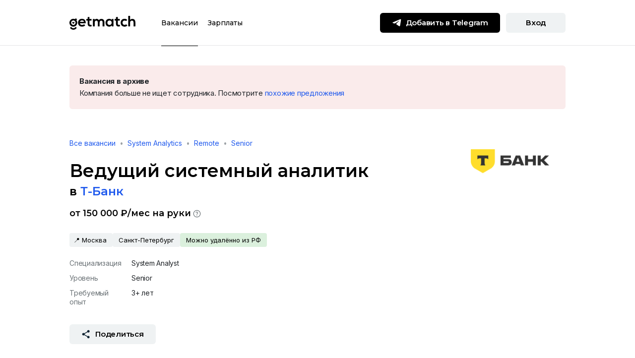

--- FILE ---
content_type: text/html; charset=utf-8
request_url: https://getmatch.ru/vacancies/7963-vedushchii-sistemnyi-analitik
body_size: 230183
content:
<!DOCTYPE html><html lang="ru" dir="ltr"><head><link rel="preconnect" href="https://fonts.gstatic.com" crossorigin="">
    <meta charset="utf-8">
    <title>Вакансия Ведущий системный аналитик, работа в Т-Банк, удалённо, в Москве, в Санкт-Петербурге — getmatch</title>
    <base href="/">
    <meta name="viewport" content="width=device-width, initial-scale=1, maximum-scale=1">
    <meta name="theme-color" content="#ffffff">

    <link rel="icon" href="/uploads/favicons/favicon.svg">
    <link rel="mask-icon" href="/uploads/favicons/mask-icon.svg" color="#205AED">
    <link rel="apple-touch-icon" href="/uploads/favicons/apple-touch-icon.png">
    <link rel="manifest" href="/uploads/favicons/manifest.json">
    <link rel="shortcut icon" href="/uploads/favicons/favicon.ico">

    <style type="text/css">@font-face{font-family:'Montserrat';font-style:normal;font-weight:300;font-display:swap;src:url(https://fonts.gstatic.com/s/montserrat/v31/JTUSjIg1_i6t8kCHKm459WRhyyTh89ZNpQ.woff2) format('woff2');unicode-range:U+0460-052F, U+1C80-1C8A, U+20B4, U+2DE0-2DFF, U+A640-A69F, U+FE2E-FE2F;}@font-face{font-family:'Montserrat';font-style:normal;font-weight:300;font-display:swap;src:url(https://fonts.gstatic.com/s/montserrat/v31/JTUSjIg1_i6t8kCHKm459W1hyyTh89ZNpQ.woff2) format('woff2');unicode-range:U+0301, U+0400-045F, U+0490-0491, U+04B0-04B1, U+2116;}@font-face{font-family:'Montserrat';font-style:normal;font-weight:300;font-display:swap;src:url(https://fonts.gstatic.com/s/montserrat/v31/JTUSjIg1_i6t8kCHKm459WZhyyTh89ZNpQ.woff2) format('woff2');unicode-range:U+0102-0103, U+0110-0111, U+0128-0129, U+0168-0169, U+01A0-01A1, U+01AF-01B0, U+0300-0301, U+0303-0304, U+0308-0309, U+0323, U+0329, U+1EA0-1EF9, U+20AB;}@font-face{font-family:'Montserrat';font-style:normal;font-weight:300;font-display:swap;src:url(https://fonts.gstatic.com/s/montserrat/v31/JTUSjIg1_i6t8kCHKm459WdhyyTh89ZNpQ.woff2) format('woff2');unicode-range:U+0100-02BA, U+02BD-02C5, U+02C7-02CC, U+02CE-02D7, U+02DD-02FF, U+0304, U+0308, U+0329, U+1D00-1DBF, U+1E00-1E9F, U+1EF2-1EFF, U+2020, U+20A0-20AB, U+20AD-20C0, U+2113, U+2C60-2C7F, U+A720-A7FF;}@font-face{font-family:'Montserrat';font-style:normal;font-weight:300;font-display:swap;src:url(https://fonts.gstatic.com/s/montserrat/v31/JTUSjIg1_i6t8kCHKm459WlhyyTh89Y.woff2) format('woff2');unicode-range:U+0000-00FF, U+0131, U+0152-0153, U+02BB-02BC, U+02C6, U+02DA, U+02DC, U+0304, U+0308, U+0329, U+2000-206F, U+20AC, U+2122, U+2191, U+2193, U+2212, U+2215, U+FEFF, U+FFFD;}@font-face{font-family:'Montserrat';font-style:normal;font-weight:400;font-display:swap;src:url(https://fonts.gstatic.com/s/montserrat/v31/JTUSjIg1_i6t8kCHKm459WRhyyTh89ZNpQ.woff2) format('woff2');unicode-range:U+0460-052F, U+1C80-1C8A, U+20B4, U+2DE0-2DFF, U+A640-A69F, U+FE2E-FE2F;}@font-face{font-family:'Montserrat';font-style:normal;font-weight:400;font-display:swap;src:url(https://fonts.gstatic.com/s/montserrat/v31/JTUSjIg1_i6t8kCHKm459W1hyyTh89ZNpQ.woff2) format('woff2');unicode-range:U+0301, U+0400-045F, U+0490-0491, U+04B0-04B1, U+2116;}@font-face{font-family:'Montserrat';font-style:normal;font-weight:400;font-display:swap;src:url(https://fonts.gstatic.com/s/montserrat/v31/JTUSjIg1_i6t8kCHKm459WZhyyTh89ZNpQ.woff2) format('woff2');unicode-range:U+0102-0103, U+0110-0111, U+0128-0129, U+0168-0169, U+01A0-01A1, U+01AF-01B0, U+0300-0301, U+0303-0304, U+0308-0309, U+0323, U+0329, U+1EA0-1EF9, U+20AB;}@font-face{font-family:'Montserrat';font-style:normal;font-weight:400;font-display:swap;src:url(https://fonts.gstatic.com/s/montserrat/v31/JTUSjIg1_i6t8kCHKm459WdhyyTh89ZNpQ.woff2) format('woff2');unicode-range:U+0100-02BA, U+02BD-02C5, U+02C7-02CC, U+02CE-02D7, U+02DD-02FF, U+0304, U+0308, U+0329, U+1D00-1DBF, U+1E00-1E9F, U+1EF2-1EFF, U+2020, U+20A0-20AB, U+20AD-20C0, U+2113, U+2C60-2C7F, U+A720-A7FF;}@font-face{font-family:'Montserrat';font-style:normal;font-weight:400;font-display:swap;src:url(https://fonts.gstatic.com/s/montserrat/v31/JTUSjIg1_i6t8kCHKm459WlhyyTh89Y.woff2) format('woff2');unicode-range:U+0000-00FF, U+0131, U+0152-0153, U+02BB-02BC, U+02C6, U+02DA, U+02DC, U+0304, U+0308, U+0329, U+2000-206F, U+20AC, U+2122, U+2191, U+2193, U+2212, U+2215, U+FEFF, U+FFFD;}@font-face{font-family:'Montserrat';font-style:normal;font-weight:500;font-display:swap;src:url(https://fonts.gstatic.com/s/montserrat/v31/JTUSjIg1_i6t8kCHKm459WRhyyTh89ZNpQ.woff2) format('woff2');unicode-range:U+0460-052F, U+1C80-1C8A, U+20B4, U+2DE0-2DFF, U+A640-A69F, U+FE2E-FE2F;}@font-face{font-family:'Montserrat';font-style:normal;font-weight:500;font-display:swap;src:url(https://fonts.gstatic.com/s/montserrat/v31/JTUSjIg1_i6t8kCHKm459W1hyyTh89ZNpQ.woff2) format('woff2');unicode-range:U+0301, U+0400-045F, U+0490-0491, U+04B0-04B1, U+2116;}@font-face{font-family:'Montserrat';font-style:normal;font-weight:500;font-display:swap;src:url(https://fonts.gstatic.com/s/montserrat/v31/JTUSjIg1_i6t8kCHKm459WZhyyTh89ZNpQ.woff2) format('woff2');unicode-range:U+0102-0103, U+0110-0111, U+0128-0129, U+0168-0169, U+01A0-01A1, U+01AF-01B0, U+0300-0301, U+0303-0304, U+0308-0309, U+0323, U+0329, U+1EA0-1EF9, U+20AB;}@font-face{font-family:'Montserrat';font-style:normal;font-weight:500;font-display:swap;src:url(https://fonts.gstatic.com/s/montserrat/v31/JTUSjIg1_i6t8kCHKm459WdhyyTh89ZNpQ.woff2) format('woff2');unicode-range:U+0100-02BA, U+02BD-02C5, U+02C7-02CC, U+02CE-02D7, U+02DD-02FF, U+0304, U+0308, U+0329, U+1D00-1DBF, U+1E00-1E9F, U+1EF2-1EFF, U+2020, U+20A0-20AB, U+20AD-20C0, U+2113, U+2C60-2C7F, U+A720-A7FF;}@font-face{font-family:'Montserrat';font-style:normal;font-weight:500;font-display:swap;src:url(https://fonts.gstatic.com/s/montserrat/v31/JTUSjIg1_i6t8kCHKm459WlhyyTh89Y.woff2) format('woff2');unicode-range:U+0000-00FF, U+0131, U+0152-0153, U+02BB-02BC, U+02C6, U+02DA, U+02DC, U+0304, U+0308, U+0329, U+2000-206F, U+20AC, U+2122, U+2191, U+2193, U+2212, U+2215, U+FEFF, U+FFFD;}@font-face{font-family:'Montserrat';font-style:normal;font-weight:600;font-display:swap;src:url(https://fonts.gstatic.com/s/montserrat/v31/JTUSjIg1_i6t8kCHKm459WRhyyTh89ZNpQ.woff2) format('woff2');unicode-range:U+0460-052F, U+1C80-1C8A, U+20B4, U+2DE0-2DFF, U+A640-A69F, U+FE2E-FE2F;}@font-face{font-family:'Montserrat';font-style:normal;font-weight:600;font-display:swap;src:url(https://fonts.gstatic.com/s/montserrat/v31/JTUSjIg1_i6t8kCHKm459W1hyyTh89ZNpQ.woff2) format('woff2');unicode-range:U+0301, U+0400-045F, U+0490-0491, U+04B0-04B1, U+2116;}@font-face{font-family:'Montserrat';font-style:normal;font-weight:600;font-display:swap;src:url(https://fonts.gstatic.com/s/montserrat/v31/JTUSjIg1_i6t8kCHKm459WZhyyTh89ZNpQ.woff2) format('woff2');unicode-range:U+0102-0103, U+0110-0111, U+0128-0129, U+0168-0169, U+01A0-01A1, U+01AF-01B0, U+0300-0301, U+0303-0304, U+0308-0309, U+0323, U+0329, U+1EA0-1EF9, U+20AB;}@font-face{font-family:'Montserrat';font-style:normal;font-weight:600;font-display:swap;src:url(https://fonts.gstatic.com/s/montserrat/v31/JTUSjIg1_i6t8kCHKm459WdhyyTh89ZNpQ.woff2) format('woff2');unicode-range:U+0100-02BA, U+02BD-02C5, U+02C7-02CC, U+02CE-02D7, U+02DD-02FF, U+0304, U+0308, U+0329, U+1D00-1DBF, U+1E00-1E9F, U+1EF2-1EFF, U+2020, U+20A0-20AB, U+20AD-20C0, U+2113, U+2C60-2C7F, U+A720-A7FF;}@font-face{font-family:'Montserrat';font-style:normal;font-weight:600;font-display:swap;src:url(https://fonts.gstatic.com/s/montserrat/v31/JTUSjIg1_i6t8kCHKm459WlhyyTh89Y.woff2) format('woff2');unicode-range:U+0000-00FF, U+0131, U+0152-0153, U+02BB-02BC, U+02C6, U+02DA, U+02DC, U+0304, U+0308, U+0329, U+2000-206F, U+20AC, U+2122, U+2191, U+2193, U+2212, U+2215, U+FEFF, U+FFFD;}@font-face{font-family:'Montserrat';font-style:normal;font-weight:700;font-display:swap;src:url(https://fonts.gstatic.com/s/montserrat/v31/JTUSjIg1_i6t8kCHKm459WRhyyTh89ZNpQ.woff2) format('woff2');unicode-range:U+0460-052F, U+1C80-1C8A, U+20B4, U+2DE0-2DFF, U+A640-A69F, U+FE2E-FE2F;}@font-face{font-family:'Montserrat';font-style:normal;font-weight:700;font-display:swap;src:url(https://fonts.gstatic.com/s/montserrat/v31/JTUSjIg1_i6t8kCHKm459W1hyyTh89ZNpQ.woff2) format('woff2');unicode-range:U+0301, U+0400-045F, U+0490-0491, U+04B0-04B1, U+2116;}@font-face{font-family:'Montserrat';font-style:normal;font-weight:700;font-display:swap;src:url(https://fonts.gstatic.com/s/montserrat/v31/JTUSjIg1_i6t8kCHKm459WZhyyTh89ZNpQ.woff2) format('woff2');unicode-range:U+0102-0103, U+0110-0111, U+0128-0129, U+0168-0169, U+01A0-01A1, U+01AF-01B0, U+0300-0301, U+0303-0304, U+0308-0309, U+0323, U+0329, U+1EA0-1EF9, U+20AB;}@font-face{font-family:'Montserrat';font-style:normal;font-weight:700;font-display:swap;src:url(https://fonts.gstatic.com/s/montserrat/v31/JTUSjIg1_i6t8kCHKm459WdhyyTh89ZNpQ.woff2) format('woff2');unicode-range:U+0100-02BA, U+02BD-02C5, U+02C7-02CC, U+02CE-02D7, U+02DD-02FF, U+0304, U+0308, U+0329, U+1D00-1DBF, U+1E00-1E9F, U+1EF2-1EFF, U+2020, U+20A0-20AB, U+20AD-20C0, U+2113, U+2C60-2C7F, U+A720-A7FF;}@font-face{font-family:'Montserrat';font-style:normal;font-weight:700;font-display:swap;src:url(https://fonts.gstatic.com/s/montserrat/v31/JTUSjIg1_i6t8kCHKm459WlhyyTh89Y.woff2) format('woff2');unicode-range:U+0000-00FF, U+0131, U+0152-0153, U+02BB-02BC, U+02C6, U+02DA, U+02DC, U+0304, U+0308, U+0329, U+2000-206F, U+20AC, U+2122, U+2191, U+2193, U+2212, U+2215, U+FEFF, U+FFFD;}@font-face{font-family:'Montserrat';font-style:normal;font-weight:800;font-display:swap;src:url(https://fonts.gstatic.com/s/montserrat/v31/JTUSjIg1_i6t8kCHKm459WRhyyTh89ZNpQ.woff2) format('woff2');unicode-range:U+0460-052F, U+1C80-1C8A, U+20B4, U+2DE0-2DFF, U+A640-A69F, U+FE2E-FE2F;}@font-face{font-family:'Montserrat';font-style:normal;font-weight:800;font-display:swap;src:url(https://fonts.gstatic.com/s/montserrat/v31/JTUSjIg1_i6t8kCHKm459W1hyyTh89ZNpQ.woff2) format('woff2');unicode-range:U+0301, U+0400-045F, U+0490-0491, U+04B0-04B1, U+2116;}@font-face{font-family:'Montserrat';font-style:normal;font-weight:800;font-display:swap;src:url(https://fonts.gstatic.com/s/montserrat/v31/JTUSjIg1_i6t8kCHKm459WZhyyTh89ZNpQ.woff2) format('woff2');unicode-range:U+0102-0103, U+0110-0111, U+0128-0129, U+0168-0169, U+01A0-01A1, U+01AF-01B0, U+0300-0301, U+0303-0304, U+0308-0309, U+0323, U+0329, U+1EA0-1EF9, U+20AB;}@font-face{font-family:'Montserrat';font-style:normal;font-weight:800;font-display:swap;src:url(https://fonts.gstatic.com/s/montserrat/v31/JTUSjIg1_i6t8kCHKm459WdhyyTh89ZNpQ.woff2) format('woff2');unicode-range:U+0100-02BA, U+02BD-02C5, U+02C7-02CC, U+02CE-02D7, U+02DD-02FF, U+0304, U+0308, U+0329, U+1D00-1DBF, U+1E00-1E9F, U+1EF2-1EFF, U+2020, U+20A0-20AB, U+20AD-20C0, U+2113, U+2C60-2C7F, U+A720-A7FF;}@font-face{font-family:'Montserrat';font-style:normal;font-weight:800;font-display:swap;src:url(https://fonts.gstatic.com/s/montserrat/v31/JTUSjIg1_i6t8kCHKm459WlhyyTh89Y.woff2) format('woff2');unicode-range:U+0000-00FF, U+0131, U+0152-0153, U+02BB-02BC, U+02C6, U+02DA, U+02DC, U+0304, U+0308, U+0329, U+2000-206F, U+20AC, U+2122, U+2191, U+2193, U+2212, U+2215, U+FEFF, U+FFFD;}</style>
    <style type="text/css">@font-face{font-family:'Inter';font-style:normal;font-weight:400;font-display:swap;src:url(https://fonts.gstatic.com/s/inter/v20/UcC73FwrK3iLTeHuS_nVMrMxCp50SjIa2JL7W0Q5n-wU.woff2) format('woff2');unicode-range:U+0460-052F, U+1C80-1C8A, U+20B4, U+2DE0-2DFF, U+A640-A69F, U+FE2E-FE2F;}@font-face{font-family:'Inter';font-style:normal;font-weight:400;font-display:swap;src:url(https://fonts.gstatic.com/s/inter/v20/UcC73FwrK3iLTeHuS_nVMrMxCp50SjIa0ZL7W0Q5n-wU.woff2) format('woff2');unicode-range:U+0301, U+0400-045F, U+0490-0491, U+04B0-04B1, U+2116;}@font-face{font-family:'Inter';font-style:normal;font-weight:400;font-display:swap;src:url(https://fonts.gstatic.com/s/inter/v20/UcC73FwrK3iLTeHuS_nVMrMxCp50SjIa2ZL7W0Q5n-wU.woff2) format('woff2');unicode-range:U+1F00-1FFF;}@font-face{font-family:'Inter';font-style:normal;font-weight:400;font-display:swap;src:url(https://fonts.gstatic.com/s/inter/v20/UcC73FwrK3iLTeHuS_nVMrMxCp50SjIa1pL7W0Q5n-wU.woff2) format('woff2');unicode-range:U+0370-0377, U+037A-037F, U+0384-038A, U+038C, U+038E-03A1, U+03A3-03FF;}@font-face{font-family:'Inter';font-style:normal;font-weight:400;font-display:swap;src:url(https://fonts.gstatic.com/s/inter/v20/UcC73FwrK3iLTeHuS_nVMrMxCp50SjIa2pL7W0Q5n-wU.woff2) format('woff2');unicode-range:U+0102-0103, U+0110-0111, U+0128-0129, U+0168-0169, U+01A0-01A1, U+01AF-01B0, U+0300-0301, U+0303-0304, U+0308-0309, U+0323, U+0329, U+1EA0-1EF9, U+20AB;}@font-face{font-family:'Inter';font-style:normal;font-weight:400;font-display:swap;src:url(https://fonts.gstatic.com/s/inter/v20/UcC73FwrK3iLTeHuS_nVMrMxCp50SjIa25L7W0Q5n-wU.woff2) format('woff2');unicode-range:U+0100-02BA, U+02BD-02C5, U+02C7-02CC, U+02CE-02D7, U+02DD-02FF, U+0304, U+0308, U+0329, U+1D00-1DBF, U+1E00-1E9F, U+1EF2-1EFF, U+2020, U+20A0-20AB, U+20AD-20C0, U+2113, U+2C60-2C7F, U+A720-A7FF;}@font-face{font-family:'Inter';font-style:normal;font-weight:400;font-display:swap;src:url(https://fonts.gstatic.com/s/inter/v20/UcC73FwrK3iLTeHuS_nVMrMxCp50SjIa1ZL7W0Q5nw.woff2) format('woff2');unicode-range:U+0000-00FF, U+0131, U+0152-0153, U+02BB-02BC, U+02C6, U+02DA, U+02DC, U+0304, U+0308, U+0329, U+2000-206F, U+20AC, U+2122, U+2191, U+2193, U+2212, U+2215, U+FEFF, U+FFFD;}@font-face{font-family:'Inter';font-style:normal;font-weight:500;font-display:swap;src:url(https://fonts.gstatic.com/s/inter/v20/UcC73FwrK3iLTeHuS_nVMrMxCp50SjIa2JL7W0Q5n-wU.woff2) format('woff2');unicode-range:U+0460-052F, U+1C80-1C8A, U+20B4, U+2DE0-2DFF, U+A640-A69F, U+FE2E-FE2F;}@font-face{font-family:'Inter';font-style:normal;font-weight:500;font-display:swap;src:url(https://fonts.gstatic.com/s/inter/v20/UcC73FwrK3iLTeHuS_nVMrMxCp50SjIa0ZL7W0Q5n-wU.woff2) format('woff2');unicode-range:U+0301, U+0400-045F, U+0490-0491, U+04B0-04B1, U+2116;}@font-face{font-family:'Inter';font-style:normal;font-weight:500;font-display:swap;src:url(https://fonts.gstatic.com/s/inter/v20/UcC73FwrK3iLTeHuS_nVMrMxCp50SjIa2ZL7W0Q5n-wU.woff2) format('woff2');unicode-range:U+1F00-1FFF;}@font-face{font-family:'Inter';font-style:normal;font-weight:500;font-display:swap;src:url(https://fonts.gstatic.com/s/inter/v20/UcC73FwrK3iLTeHuS_nVMrMxCp50SjIa1pL7W0Q5n-wU.woff2) format('woff2');unicode-range:U+0370-0377, U+037A-037F, U+0384-038A, U+038C, U+038E-03A1, U+03A3-03FF;}@font-face{font-family:'Inter';font-style:normal;font-weight:500;font-display:swap;src:url(https://fonts.gstatic.com/s/inter/v20/UcC73FwrK3iLTeHuS_nVMrMxCp50SjIa2pL7W0Q5n-wU.woff2) format('woff2');unicode-range:U+0102-0103, U+0110-0111, U+0128-0129, U+0168-0169, U+01A0-01A1, U+01AF-01B0, U+0300-0301, U+0303-0304, U+0308-0309, U+0323, U+0329, U+1EA0-1EF9, U+20AB;}@font-face{font-family:'Inter';font-style:normal;font-weight:500;font-display:swap;src:url(https://fonts.gstatic.com/s/inter/v20/UcC73FwrK3iLTeHuS_nVMrMxCp50SjIa25L7W0Q5n-wU.woff2) format('woff2');unicode-range:U+0100-02BA, U+02BD-02C5, U+02C7-02CC, U+02CE-02D7, U+02DD-02FF, U+0304, U+0308, U+0329, U+1D00-1DBF, U+1E00-1E9F, U+1EF2-1EFF, U+2020, U+20A0-20AB, U+20AD-20C0, U+2113, U+2C60-2C7F, U+A720-A7FF;}@font-face{font-family:'Inter';font-style:normal;font-weight:500;font-display:swap;src:url(https://fonts.gstatic.com/s/inter/v20/UcC73FwrK3iLTeHuS_nVMrMxCp50SjIa1ZL7W0Q5nw.woff2) format('woff2');unicode-range:U+0000-00FF, U+0131, U+0152-0153, U+02BB-02BC, U+02C6, U+02DA, U+02DC, U+0304, U+0308, U+0329, U+2000-206F, U+20AC, U+2122, U+2191, U+2193, U+2212, U+2215, U+FEFF, U+FFFD;}@font-face{font-family:'Inter';font-style:normal;font-weight:600;font-display:swap;src:url(https://fonts.gstatic.com/s/inter/v20/UcC73FwrK3iLTeHuS_nVMrMxCp50SjIa2JL7W0Q5n-wU.woff2) format('woff2');unicode-range:U+0460-052F, U+1C80-1C8A, U+20B4, U+2DE0-2DFF, U+A640-A69F, U+FE2E-FE2F;}@font-face{font-family:'Inter';font-style:normal;font-weight:600;font-display:swap;src:url(https://fonts.gstatic.com/s/inter/v20/UcC73FwrK3iLTeHuS_nVMrMxCp50SjIa0ZL7W0Q5n-wU.woff2) format('woff2');unicode-range:U+0301, U+0400-045F, U+0490-0491, U+04B0-04B1, U+2116;}@font-face{font-family:'Inter';font-style:normal;font-weight:600;font-display:swap;src:url(https://fonts.gstatic.com/s/inter/v20/UcC73FwrK3iLTeHuS_nVMrMxCp50SjIa2ZL7W0Q5n-wU.woff2) format('woff2');unicode-range:U+1F00-1FFF;}@font-face{font-family:'Inter';font-style:normal;font-weight:600;font-display:swap;src:url(https://fonts.gstatic.com/s/inter/v20/UcC73FwrK3iLTeHuS_nVMrMxCp50SjIa1pL7W0Q5n-wU.woff2) format('woff2');unicode-range:U+0370-0377, U+037A-037F, U+0384-038A, U+038C, U+038E-03A1, U+03A3-03FF;}@font-face{font-family:'Inter';font-style:normal;font-weight:600;font-display:swap;src:url(https://fonts.gstatic.com/s/inter/v20/UcC73FwrK3iLTeHuS_nVMrMxCp50SjIa2pL7W0Q5n-wU.woff2) format('woff2');unicode-range:U+0102-0103, U+0110-0111, U+0128-0129, U+0168-0169, U+01A0-01A1, U+01AF-01B0, U+0300-0301, U+0303-0304, U+0308-0309, U+0323, U+0329, U+1EA0-1EF9, U+20AB;}@font-face{font-family:'Inter';font-style:normal;font-weight:600;font-display:swap;src:url(https://fonts.gstatic.com/s/inter/v20/UcC73FwrK3iLTeHuS_nVMrMxCp50SjIa25L7W0Q5n-wU.woff2) format('woff2');unicode-range:U+0100-02BA, U+02BD-02C5, U+02C7-02CC, U+02CE-02D7, U+02DD-02FF, U+0304, U+0308, U+0329, U+1D00-1DBF, U+1E00-1E9F, U+1EF2-1EFF, U+2020, U+20A0-20AB, U+20AD-20C0, U+2113, U+2C60-2C7F, U+A720-A7FF;}@font-face{font-family:'Inter';font-style:normal;font-weight:600;font-display:swap;src:url(https://fonts.gstatic.com/s/inter/v20/UcC73FwrK3iLTeHuS_nVMrMxCp50SjIa1ZL7W0Q5nw.woff2) format('woff2');unicode-range:U+0000-00FF, U+0131, U+0152-0153, U+02BB-02BC, U+02C6, U+02DA, U+02DC, U+0304, U+0308, U+0329, U+2000-206F, U+20AC, U+2122, U+2191, U+2193, U+2212, U+2215, U+FEFF, U+FFFD;}@font-face{font-family:'Inter';font-style:normal;font-weight:700;font-display:swap;src:url(https://fonts.gstatic.com/s/inter/v20/UcC73FwrK3iLTeHuS_nVMrMxCp50SjIa2JL7W0Q5n-wU.woff2) format('woff2');unicode-range:U+0460-052F, U+1C80-1C8A, U+20B4, U+2DE0-2DFF, U+A640-A69F, U+FE2E-FE2F;}@font-face{font-family:'Inter';font-style:normal;font-weight:700;font-display:swap;src:url(https://fonts.gstatic.com/s/inter/v20/UcC73FwrK3iLTeHuS_nVMrMxCp50SjIa0ZL7W0Q5n-wU.woff2) format('woff2');unicode-range:U+0301, U+0400-045F, U+0490-0491, U+04B0-04B1, U+2116;}@font-face{font-family:'Inter';font-style:normal;font-weight:700;font-display:swap;src:url(https://fonts.gstatic.com/s/inter/v20/UcC73FwrK3iLTeHuS_nVMrMxCp50SjIa2ZL7W0Q5n-wU.woff2) format('woff2');unicode-range:U+1F00-1FFF;}@font-face{font-family:'Inter';font-style:normal;font-weight:700;font-display:swap;src:url(https://fonts.gstatic.com/s/inter/v20/UcC73FwrK3iLTeHuS_nVMrMxCp50SjIa1pL7W0Q5n-wU.woff2) format('woff2');unicode-range:U+0370-0377, U+037A-037F, U+0384-038A, U+038C, U+038E-03A1, U+03A3-03FF;}@font-face{font-family:'Inter';font-style:normal;font-weight:700;font-display:swap;src:url(https://fonts.gstatic.com/s/inter/v20/UcC73FwrK3iLTeHuS_nVMrMxCp50SjIa2pL7W0Q5n-wU.woff2) format('woff2');unicode-range:U+0102-0103, U+0110-0111, U+0128-0129, U+0168-0169, U+01A0-01A1, U+01AF-01B0, U+0300-0301, U+0303-0304, U+0308-0309, U+0323, U+0329, U+1EA0-1EF9, U+20AB;}@font-face{font-family:'Inter';font-style:normal;font-weight:700;font-display:swap;src:url(https://fonts.gstatic.com/s/inter/v20/UcC73FwrK3iLTeHuS_nVMrMxCp50SjIa25L7W0Q5n-wU.woff2) format('woff2');unicode-range:U+0100-02BA, U+02BD-02C5, U+02C7-02CC, U+02CE-02D7, U+02DD-02FF, U+0304, U+0308, U+0329, U+1D00-1DBF, U+1E00-1E9F, U+1EF2-1EFF, U+2020, U+20A0-20AB, U+20AD-20C0, U+2113, U+2C60-2C7F, U+A720-A7FF;}@font-face{font-family:'Inter';font-style:normal;font-weight:700;font-display:swap;src:url(https://fonts.gstatic.com/s/inter/v20/UcC73FwrK3iLTeHuS_nVMrMxCp50SjIa1ZL7W0Q5nw.woff2) format('woff2');unicode-range:U+0000-00FF, U+0131, U+0152-0153, U+02BB-02BC, U+02C6, U+02DA, U+02DC, U+0304, U+0308, U+0329, U+2000-206F, U+20AC, U+2122, U+2191, U+2193, U+2212, U+2215, U+FEFF, U+FFFD;}</style>

    <!-- Yandex Captcha -->
    <script src="https://captcha-api.yandex.ru/captcha.js?render=onload&amp;onload=onloadFunction" defer=""></script>
    <script>
      function onloadFunction() {
        if (!window.smartCaptcha) {
          return;
        }
        const event = document.createEvent('Event');
        event.initEvent('captchaLoaded', true, true);
        document.dispatchEvent(event);
      }
    </script>

    <!-- Global site tag (gtag.js) - Google Analytics -->
    <script async="" src="https://www.googletagmanager.com/gtag/js?id=UA-73568666-2"></script>
    <script>
      window.dataLayer = window.dataLayer || [];
      function gtag() {
        dataLayer.push(arguments);
      }
      gtag('js', new Date());

      gtag('config', 'UA-73568666-2', { send_page_view: false });
    </script>

    <script type="text/javascript">
      (function (m, e, t, r, i, k, a) {
        m[i] =
          m[i] ||
          function () {
            (m[i].a = m[i].a || []).push(arguments);
          };
        m[i].l = 1 * new Date();
        (k = e.createElement(t)),
          (a = e.getElementsByTagName(t)[0]),
          (k.async = 1),
          (k.src = r),
          a.parentNode.insertBefore(k, a);
      })(
        window,
        document,
        'script',
        'https://mc.yandex.ru/metrika/tag.js',
        'ym'
      );
    </script>
    <noscript><div>
        <img
          src="https://mc.yandex.ru/watch/64867504"
          style="position: absolute; left: -9999px"
          alt=""
        /></div
    ></noscript>
  <link rel="stylesheet" href="/static-ssr/styles.3025ab01177fa23c.css"><style ng-app-id="serverApp">h1,.fs-header-1{font-family:Montserrat;font-style:normal;font-weight:700;font-size:36px;line-height:44px;letter-spacing:normal}h2,.fs-header-2{font-family:Montserrat;font-style:normal;font-weight:700;font-size:24px;line-height:32px;letter-spacing:normal}h3,.fs-header-3{font-family:Montserrat;font-style:normal;font-weight:700;font-size:18px;line-height:24px;letter-spacing:normal}h4,.fs-header-4{font-family:Montserrat;font-style:normal;font-weight:600;font-size:15px;line-height:20px;letter-spacing:normal}h5,.fs-header-5{font-family:Montserrat;font-style:normal;font-weight:600;font-size:14px;line-height:20px;letter-spacing:normal}h6,.fs-subheader{font-family:Inter;font-style:normal;font-weight:500;font-size:14px;line-height:18px;letter-spacing:-.24px}.fs-body-1{font-family:Inter;font-style:normal;font-weight:400;font-size:15px;line-height:24px;letter-spacing:-.24px}.fs-body-2{font-family:Inter;font-style:normal;font-weight:400;font-size:14px;line-height:18px;letter-spacing:normal}.fs-label{font-family:Inter;font-style:normal;font-weight:500;font-size:11px;line-height:13px;letter-spacing:1px;text-transform:uppercase}a,.fs-link{color:#205aed;text-decoration:none;outline:none}a:hover,.fs-link:hover{color:#205aed;text-decoration:underline}a:focus,a:active,.fs-link:focus,.fs-link:active{color:#8000ff}a.no-decoration,.fs-link.no-decoration,a.no-decoration:hover,.fs-link.no-decoration:hover{text-decoration:none}.muted{color:#6c7377}.text-w-600{font-weight:600}.g-btn{display:inline-block;min-width:120px;height:40px;padding:10px 24px;border-radius:6px;border:none;outline:none;cursor:pointer;font-family:Montserrat;font-style:normal;font-weight:600;font-size:15px;line-height:20px;letter-spacing:-.24px;text-align:center;transition:background-color .2s ease-in-out,color .2s ease-in-out}.g-btn:focus{outline:none}.g-btn+.g-btn{margin-left:12px}.g-btn .icon{display:inline-block;width:20px;height:20px;margin-right:8px;margin-top:-2px;transition:filter .2s ease-in-out}.g-btn .icon-16{width:16px;height:16px}.g-btn-xs{height:32px;padding:6px 16px;font-family:Montserrat;font-style:normal;font-weight:600;font-size:14px;line-height:20px;letter-spacing:normal}.g-btn-sm{height:36px;padding:8px 12px;font-family:Montserrat;font-style:normal;font-weight:600;font-size:14px;line-height:20px;letter-spacing:-.24px}.g-btn-sm .icon{width:18px;height:18px}.g-btn-lg{height:48px;padding:14px 24px;min-width:149px}.g-btn-lg .icon{width:24px;height:24px}.g-btn-primary{background-color:#000;color:#fff!important}.g-btn-primary .icon:not(.no-filter){filter:brightness(0) invert(100%)}.g-btn-primary:hover{background-color:#ffe953;color:#000!important;text-decoration:none!important}.g-btn-primary:hover .icon:not(.no-filter){filter:brightness(0) saturate(100%) invert(10%) sepia(13%) saturate(2706%) hue-rotate(161deg) brightness(98%) contrast(96%)}.g-btn-primary:active{background-color:#ffe953;color:#6c7377!important;outline:none}.g-btn-primary:active .icon:not(.no-filter){filter:brightness(0) saturate(100%) invert(46%) sepia(9%) saturate(283%) hue-rotate(158deg) brightness(95%) contrast(90%)}.g-btn-primary[disabled]{cursor:not-allowed;background-color:#eff2f3;color:#9ca2a6!important}.g-btn-primary[disabled] .icon:not(.no-filter){filter:brightness(0) saturate(100%) invert(74%) sepia(7%) saturate(224%) hue-rotate(161deg) brightness(87%) contrast(88%)}.g-btn-primary[disabled]:hover{color:#9ca2a6!important}.g-btn-primary[disabled]:hover .icon:not(.no-filter){filter:brightness(0) saturate(100%) invert(74%) sepia(7%) saturate(224%) hue-rotate(161deg) brightness(87%) contrast(88%)}.g-btn-secondary{background-color:#eff2f3;color:#000!important}.g-btn-secondary .icon:not(.no-filter){filter:brightness(0) saturate(100%) invert(10%) sepia(13%) saturate(2706%) hue-rotate(161deg) brightness(98%) contrast(96%)}.g-btn-secondary:hover{background-color:#e3e4e5;color:#000!important;text-decoration:none!important}.g-btn-secondary:hover .icon:not(.no-filter){filter:brightness(0) saturate(100%) invert(10%) sepia(13%) saturate(2706%) hue-rotate(161deg) brightness(98%) contrast(96%)}.g-btn-secondary:active{background-color:#eff2f3;color:#6c7377!important;outline:none}.g-btn-secondary:active .icon:not(.no-filter){filter:brightness(0) saturate(100%) invert(46%) sepia(9%) saturate(283%) hue-rotate(158deg) brightness(95%) contrast(90%)}.g-btn-secondary[disabled]{cursor:not-allowed;background-color:#eff2f3;color:#9ca2a6!important}.g-btn-secondary[disabled] .icon:not(.no-filter){filter:brightness(0) saturate(100%) invert(74%) sepia(7%) saturate(224%) hue-rotate(161deg) brightness(87%) contrast(88%)}.g-btn-secondary[disabled]:hover{color:#9ca2a6!important}.g-btn-secondary[disabled]:hover .icon:not(.no-filter){filter:brightness(0) saturate(100%) invert(74%) sepia(7%) saturate(224%) hue-rotate(161deg) brightness(87%) contrast(88%)}.g-btn-white{background-color:#fff;color:#000!important}.g-btn-white .icon:not(.no-filter){filter:brightness(0) saturate(100%) invert(10%) sepia(13%) saturate(2706%) hue-rotate(161deg) brightness(98%) contrast(96%)}.g-btn-white:hover{background-color:#e3e4e5;color:#000!important;text-decoration:none!important}.g-btn-white:hover .icon:not(.no-filter){filter:brightness(0) saturate(100%) invert(10%) sepia(13%) saturate(2706%) hue-rotate(161deg) brightness(98%) contrast(96%)}.g-btn-white:active{background-color:#eff2f3;color:#6c7377!important;outline:none}.g-btn-white:active .icon:not(.no-filter){filter:brightness(0) saturate(100%) invert(46%) sepia(9%) saturate(283%) hue-rotate(158deg) brightness(95%) contrast(90%)}.g-btn-white[disabled]{cursor:not-allowed;background-color:#eff2f3;color:#9ca2a6!important}.g-btn-white[disabled] .icon:not(.no-filter){filter:brightness(0) saturate(100%) invert(74%) sepia(7%) saturate(224%) hue-rotate(161deg) brightness(87%) contrast(88%)}.g-btn-white[disabled]:hover{color:#9ca2a6!important}.g-btn-white[disabled]:hover .icon:not(.no-filter){filter:brightness(0) saturate(100%) invert(74%) sepia(7%) saturate(224%) hue-rotate(161deg) brightness(87%) contrast(88%)}.g-btn-cta{background-color:#205aed;color:#fff!important;min-width:205px}.g-btn-cta .icon:not(.no-filter){filter:brightness(0) invert(100%)}.g-btn-cta:hover{background-color:#3f74fa;color:#fff!important;text-decoration:none!important}.g-btn-cta:hover .icon:not(.no-filter){filter:brightness(0) invert(100%)}.g-btn-cta:active{background-color:#5f8cff;color:#fff!important;outline:none}.g-btn-cta:active .icon:not(.no-filter){filter:brightness(0) invert(100%)}.g-btn-cta[disabled]{cursor:not-allowed;background-color:#eff2f3;color:#9ca2a6!important}.g-btn-cta[disabled] .icon:not(.no-filter){filter:brightness(0) saturate(100%) invert(74%) sepia(7%) saturate(224%) hue-rotate(161deg) brightness(87%) contrast(88%)}.g-btn-cta[disabled]:hover{color:#9ca2a6!important}.g-btn-cta[disabled]:hover .icon:not(.no-filter){filter:brightness(0) saturate(100%) invert(74%) sepia(7%) saturate(224%) hue-rotate(161deg) brightness(87%) contrast(88%)}.g-btn-link{text-decoration:none!important;color:#205aed!important}.g-btn-link:active{text-decoration:none!important;color:#5f8cff!important;outline:none}.g-btn-link:hover{text-decoration:none!important;color:#3f74fa!important}.g-btn-inherit{background:rgba(0,0,0,.05);color:#000!important}.g-btn-inherit:hover{background:rgba(0,0,0,.03);color:#000!important}.g-btn-inherit:active{background:rgba(0,0,0,.08);color:#000!important;outline:none}.g-btn-inherit[disabled]{cursor:not-allowed;background:rgba(0,0,0,.05);color:#cdcfd0!important}.g-btn-inherit[disabled]:hover{color:#cdcfd0!important}.g-btn.g-btn-100{width:100%!important;margin-left:0;display:block;padding-left:10px;padding-right:10px}@media (max-width: 768px){.g-btn.g-btn-mobile-lg{height:48px;padding:14px 24px;min-width:149px}.g-btn.g-btn-mobile-lg .icon{width:24px;height:24px}}@media (max-width: 768px){.g-btn.g-btn-mobile-100{width:100%!important;margin-left:0;display:block;padding-left:10px;padding-right:10px}}@media (min-width: 769px){.g-btn.g-btn-desktop-100{width:100%!important;margin-left:0;display:block;padding-left:10px;padding-right:10px}}.g-btn-icon{min-width:40px;width:40px;padding:8px;display:inline-flex;justify-content:center;align-items:center}.g-btn-icon .icon{margin-right:0;margin-top:0;width:24px;height:24px}.g-btn-icon.g-btn-lg{min-width:48px;width:48px;padding:12px}@media (max-width: 768px){.g-btn-icon.g-btn-mobile-lg{min-width:48px;width:48px;padding:12px}}.g-btn-icon.g-btn-sm{min-width:36px;width:36px;padding:10px}.g-btn-icon.g-btn-sm .icon{width:16px;height:16px}.g-label{display:inline-block;height:28px;padding:5px 12px;border-radius:4px;border:none;outline:none;font-size:13px;line-height:18px;letter-spacing:normal;font-family:Inter;font-style:normal;font-weight:400;text-align:center;transition:background-color .2s ease-in-out,color .2s ease-in-out}.g-label,.g-label-secondary{color:#000;background-color:#eff2f3}.g-label-primary{color:#000;background-color:#f9f9fa;border:1px solid #000;padding:4px 11px}.g-label-danger{color:#fff;background-color:#ec3a3a}.g-label-warning{color:#fff;background-color:#f47a7a}.g-label-info{color:#fff;background-color:#9ca2a6}.g-label-white{color:#000;background-color:#fff}.g-label-success{color:#fff;background-color:#64cec2}.g-label-alert{color:#000;background-color:#faebeb}.g-label-zanah{color:#000;background-color:#dbf0dd}.g-label-linen{color:#000;background-color:#fbf2ea}.g-label-sm{height:20px;padding:1px 4px}.g-label--clickable{cursor:pointer}.g-label--clickable:hover{background-color:#e3e4e5}.g-label--clickable:active{color:#fff;background-color:#205aed}
</style><style ng-app-id="serverApp">.page-container[_ngcontent-serverApp-c4270853889]{min-height:calc(100vh - 418px)}.page-container--anonymous[_ngcontent-serverApp-c4270853889]{min-height:calc(100vh - 390px)}.page-container--no-footer[_ngcontent-serverApp-c4270853889]{min-height:unset}@media (max-width: 768px){.page-container[_ngcontent-serverApp-c4270853889]{min-height:100vh}.page-container--no-footer[_ngcontent-serverApp-c4270853889]{min-height:unset}}</style><style ng-app-id="serverApp">h1[_ngcontent-serverApp-c155372984], .fs-header-1[_ngcontent-serverApp-c155372984]{font-family:Montserrat;font-style:normal;font-weight:700;font-size:36px;line-height:44px;letter-spacing:normal}h2[_ngcontent-serverApp-c155372984], .fs-header-2[_ngcontent-serverApp-c155372984]{font-family:Montserrat;font-style:normal;font-weight:700;font-size:24px;line-height:32px;letter-spacing:normal}h3[_ngcontent-serverApp-c155372984], .fs-header-3[_ngcontent-serverApp-c155372984]{font-family:Montserrat;font-style:normal;font-weight:700;font-size:18px;line-height:24px;letter-spacing:normal}h4[_ngcontent-serverApp-c155372984], .fs-header-4[_ngcontent-serverApp-c155372984]{font-family:Montserrat;font-style:normal;font-weight:600;font-size:15px;line-height:20px;letter-spacing:normal}h5[_ngcontent-serverApp-c155372984], .fs-header-5[_ngcontent-serverApp-c155372984]{font-family:Montserrat;font-style:normal;font-weight:600;font-size:14px;line-height:20px;letter-spacing:normal}h6[_ngcontent-serverApp-c155372984], .fs-subheader[_ngcontent-serverApp-c155372984]{font-family:Inter;font-style:normal;font-weight:500;font-size:14px;line-height:18px;letter-spacing:-.24px}.fs-body-1[_ngcontent-serverApp-c155372984]{font-family:Inter;font-style:normal;font-weight:400;font-size:15px;line-height:24px;letter-spacing:-.24px}.fs-body-2[_ngcontent-serverApp-c155372984]{font-family:Inter;font-style:normal;font-weight:400;font-size:14px;line-height:18px;letter-spacing:normal}.fs-label[_ngcontent-serverApp-c155372984]{font-family:Inter;font-style:normal;font-weight:500;font-size:11px;line-height:13px;letter-spacing:1px;text-transform:uppercase}a[_ngcontent-serverApp-c155372984], .fs-link[_ngcontent-serverApp-c155372984]{color:#205aed;text-decoration:none;outline:none}a[_ngcontent-serverApp-c155372984]:hover, .fs-link[_ngcontent-serverApp-c155372984]:hover{color:#205aed;text-decoration:underline}a[_ngcontent-serverApp-c155372984]:focus, a[_ngcontent-serverApp-c155372984]:active, .fs-link[_ngcontent-serverApp-c155372984]:focus, .fs-link[_ngcontent-serverApp-c155372984]:active{color:#8000ff}a.no-decoration[_ngcontent-serverApp-c155372984], .fs-link.no-decoration[_ngcontent-serverApp-c155372984], a.no-decoration[_ngcontent-serverApp-c155372984]:hover, .fs-link.no-decoration[_ngcontent-serverApp-c155372984]:hover{text-decoration:none}.muted[_ngcontent-serverApp-c155372984]{color:#6c7377}.text-w-600[_ngcontent-serverApp-c155372984]{font-weight:600}.b-feature-notifications[_ngcontent-serverApp-c155372984]{position:fixed;right:0;left:0;top:0;z-index:2;padding:0;background:#000}.b-feature-notifications__item[_ngcontent-serverApp-c155372984]{width:100%;position:relative;display:flex;background:#000;box-shadow:0 2px 12px #0000001a;border-radius:12px;padding:16px;margin-bottom:20px}.b-feature-notifications__item-preview[_ngcontent-serverApp-c155372984]{flex-shrink:0;width:140px;margin-right:8px}.b-feature-notifications__item-body[_ngcontent-serverApp-c155372984]{flex-grow:1}.b-feature-notifications__item-title[_ngcontent-serverApp-c155372984]{font-family:Montserrat;font-style:normal;font-weight:600;font-size:15px;line-height:20px;letter-spacing:normal;color:#fff;margin-bottom:12px}.b-feature-notifications__item-label[_ngcontent-serverApp-c155372984]{font-family:Inter;font-style:normal;font-weight:600;font-size:11px;line-height:20px;letter-spacing:normal;color:#ec3a3a}.b-feature-notifications__item-description[_ngcontent-serverApp-c155372984]{font-family:Inter;font-style:normal;font-weight:400;font-size:14px;line-height:18px;letter-spacing:normal;color:#fff}.b-feature-notifications__item-description__link[_ngcontent-serverApp-c155372984]{cursor:pointer;color:#205aed}.b-feature-notifications__item-link[_ngcontent-serverApp-c155372984]{display:block;outline:none;padding:0;margin:0;background:none;border:none;font-family:Inter;font-style:normal;font-weight:400;font-size:13px;line-height:16px;letter-spacing:normal;color:#205aed}.b-feature-notifications__item-link[_ngcontent-serverApp-c155372984]:active, .b-feature-notifications__item-link[_ngcontent-serverApp-c155372984]:focus{color:#205aed}.b-feature-notifications__item-link[_ngcontent-serverApp-c155372984]:hover{text-decoration:underline}.b-feature-notifications__item-close[_ngcontent-serverApp-c155372984]{position:fixed;right:16px;top:16px}.b-feature-notifications__item-close-icon[_ngcontent-serverApp-c155372984]{display:block;cursor:pointer;background:url(/static/img/icons/icon-times-white.svg) center no-repeat;width:16px;height:16px}.b-feature-notifications__item--error[_ngcontent-serverApp-c155372984]{background:#f47a7a}.b-feature-notifications__item--success[_ngcontent-serverApp-c155372984]{background:#64cec2}@media (min-width: 768px){.b-feature-notifications[_ngcontent-serverApp-c155372984]{position:fixed;right:15px;top:15px;left:auto;z-index:2;padding:0;background:none}.b-feature-notifications__item[_ngcontent-serverApp-c155372984]{background:#ffffff;width:500px}.b-feature-notifications__item--error[_ngcontent-serverApp-c155372984]{background:#f47a7a}.b-feature-notifications__item--success[_ngcontent-serverApp-c155372984]{background:#64cec2}.b-feature-notifications__item-title[_ngcontent-serverApp-c155372984], .b-feature-notifications__item-description[_ngcontent-serverApp-c155372984]{color:#000}.b-feature-notifications__item-close[_ngcontent-serverApp-c155372984]{position:absolute;top:16px;right:16px}.b-feature-notifications__item-close-icon[_ngcontent-serverApp-c155372984]{background:url(/static/img/icons/icon-times-dark-grey.svg) center no-repeat}}  .b-feature-notifications__item-description ul{margin:0;padding:0 0 0 16px}  .b-feature-notifications__item-description ul li{font-family:Inter;font-style:normal;font-weight:400;font-size:13px;line-height:16px;letter-spacing:normal;margin:0}  .b-feature-notifications__item-description .b-feature-notifications__open-add-vacancy:hover{cursor:pointer}</style><style ng-app-id="serverApp">.b-header[_ngcontent-serverApp-c458094289]{background:#ffffff;height:91px}@media (min-width: 769px){.b-header[_ngcontent-serverApp-c458094289]{height:92px;border-bottom:1px solid #e3e4e5}}.b-header[_ngcontent-serverApp-c458094289]   .container[_ngcontent-serverApp-c458094289]{display:flex;align-items:center;flex-direction:row;height:100%}.b-header__logotype[_ngcontent-serverApp-c458094289]{display:block;width:134px;height:28px;background:url(/static/img/getmatch-logo.svg) no-repeat 0 0;background-size:contain;border:none;outline:none;margin-right:51px}@media (max-width: 768px){.b-header__logotype[_ngcontent-serverApp-c458094289]{margin-right:auto}}.b-header__navigation[_ngcontent-serverApp-c458094289]{display:flex;flex-wrap:nowrap;align-items:center;height:20px;flex:1 1 auto}.b-header__navigation-link[_ngcontent-serverApp-c458094289]{font-family:Montserrat;font-style:normal;font-weight:500;font-size:14px;line-height:18px;letter-spacing:normal;white-space:nowrap;color:#000;margin-left:20px;position:relative}.b-header__navigation-link[_ngcontent-serverApp-c458094289]:hover, .b-header__navigation-link[_ngcontent-serverApp-c458094289]:active, .b-header__navigation-link[_ngcontent-serverApp-c458094289]:focus{text-decoration:none;color:#000}.b-header__navigation-link[_ngcontent-serverApp-c458094289]:first-of-type{margin-left:0}.b-header__navigation-link[_ngcontent-serverApp-c458094289]:before{content:" ";position:absolute;width:0;border-bottom:1px solid #000;top:55px;left:50%;transform:translate(-50%);transition:width .2s}.b-header__navigation-link--active[_ngcontent-serverApp-c458094289]:before{width:100%}.b-header__navigation-counter[_ngcontent-serverApp-c458094289]{padding:4px;min-width:24px;border-radius:50%;background:#ec3a3a;color:#fff;font-family:Inter;font-style:normal;font-weight:600;font-size:14px;line-height:16px;letter-spacing:normal;display:inline-block;text-align:center}.b-header__navigation-counter--small[_ngcontent-serverApp-c458094289]{font-size:12px;line-height:14px;letter-spacing:normal}@media (max-width: 768px){.b-header__navigation[_ngcontent-serverApp-c458094289]{display:none}}.b-header__buttons[_ngcontent-serverApp-c458094289]{white-space:nowrap}.b-header__buttons-digest[_ngcontent-serverApp-c458094289], .b-header__buttons-vacancy[_ngcontent-serverApp-c458094289]{padding:11px 16px;letter-spacing:-.408px;line-height:18px}.b-header__buttons-digest[_ngcontent-serverApp-c458094289]:hover, .b-header__buttons-vacancy[_ngcontent-serverApp-c458094289]:hover{background-color:#000;color:#fff!important}.b-header__buttons-telegram[_ngcontent-serverApp-c458094289]   img[_ngcontent-serverApp-c458094289]{margin-top:-4px}.b-header__buttons-invite[_ngcontent-serverApp-c458094289]{margin-left:20px}.b-header__buttons-invite__button[_ngcontent-serverApp-c458094289]{font-family:Montserrat;font-style:normal;font-weight:600;font-size:15px;line-height:18px;letter-spacing:-.408px;text-align:center;color:#000;background-color:transparent;transition:color .2s;cursor:pointer;text-transform:none;overflow:visible;border-radius:0;border:none;outline:none;margin-bottom:5px}.b-header__buttons-invite__button[_ngcontent-serverApp-c458094289]:hover{color:#6c7377}@media (max-width: 992px){.b-header__buttons-invite[_ngcontent-serverApp-c458094289], .b-header__buttons-telegram[_ngcontent-serverApp-c458094289], .b-header__buttons-vacancy--desktop[_ngcontent-serverApp-c458094289], .b-header__buttons-login[_ngcontent-serverApp-c458094289]{display:none}}.b-header__buttons-vacancy--mobile[_ngcontent-serverApp-c458094289]{display:none;padding:8px 12px;font-size:14px;line-height:20px;letter-spacing:-.408px}@media (max-width: 768px){.b-header__buttons-vacancy--mobile[_ngcontent-serverApp-c458094289]{display:inline-block}.b-header__buttons-digest[_ngcontent-serverApp-c458094289]{padding:8px 12px;font-size:14px;line-height:20px;letter-spacing:-.408px;height:36px}}.b-header__user-block-candidate[_ngcontent-serverApp-c458094289]{margin-left:28px;display:flex;align-items:center;height:40px}.b-header__user-block-candidate__avatar[_ngcontent-serverApp-c458094289]{display:inline-block;width:40px;height:40px;background:#000;color:#fff;border-radius:500px;text-align:center;font-family:Montserrat;font-style:normal;font-weight:600;font-size:15px;line-height:40px;letter-spacing:-.41px;text-transform:uppercase;overflow:hidden}.b-header__user-block-candidate__avatar[_ngcontent-serverApp-c458094289]   img[_ngcontent-serverApp-c458094289]{width:100%;height:100%;object-fit:cover}.b-header__user-block-candidate__profile[_ngcontent-serverApp-c458094289]{padding:0 20px;margin-bottom:-8px}.b-header__user-block-candidate__profile-link[_ngcontent-serverApp-c458094289], .b-header__user-block-candidate__profile-link[_ngcontent-serverApp-c458094289]:hover{text-decoration:none}.b-header__user-block-candidate__profile-link__title[_ngcontent-serverApp-c458094289]{color:#000;font-family:Montserrat;font-style:normal;font-weight:600;font-size:15px;line-height:19px;letter-spacing:normal;margin-bottom:-4px}.b-header__user-block-candidate__profile-link__status-icon[_ngcontent-serverApp-c458094289]{display:inline-block;margin-right:4px;margin-top:-4px}.b-header__user-block-candidate__profile-link__status-text[_ngcontent-serverApp-c458094289]{font-family:Montserrat;font-style:normal;font-weight:400;font-size:13px;line-height:1.2em;letter-spacing:normal}.b-header__user-block-candidate__profile-email[_ngcontent-serverApp-c458094289], .b-header__user-block-candidate__profile-telegram[_ngcontent-serverApp-c458094289]{color:#000;font-family:Montserrat;font-style:normal;font-weight:600;font-size:15px;line-height:22.5px;letter-spacing:normal}.b-header__user-block-candidate__dropdown-control[_ngcontent-serverApp-c458094289]{display:flex;justify-content:center;align-items:center;width:40px;height:40px;background:#eff2f3;border-radius:1000px;margin-left:8px;margin-top:6px;cursor:pointer;transition:background .2s}.b-header__user-block-candidate__dropdown-control[_ngcontent-serverApp-c458094289]:hover{background:#cdcfd0}.b-header__user-block-candidate__dropdown__user-info[_ngcontent-serverApp-c458094289]{font-family:Montserrat;font-style:normal;font-weight:400;font-size:13px;line-height:1.2em;letter-spacing:normal}@media (max-width: 992px){.b-header__user-block-candidate[_ngcontent-serverApp-c458094289]{display:none}}.b-header[_ngcontent-serverApp-c458094289]   .dropdown-menu[_ngcontent-serverApp-c458094289]{background:#ffffff;box-shadow:0 8px 20px #0000001a;border-radius:6px;border:none;padding:12px 0}.b-header[_ngcontent-serverApp-c458094289]   .dropdown-menu[_ngcontent-serverApp-c458094289]   .dropdown-item[_ngcontent-serverApp-c458094289]{padding:8px 20px;font-family:Montserrat;font-style:normal;font-weight:500;font-size:14px;line-height:20px;letter-spacing:normal;color:#000}.b-header[_ngcontent-serverApp-c458094289]   .dropdown-menu[_ngcontent-serverApp-c458094289]   .dropdown-item[_ngcontent-serverApp-c458094289]:hover, .b-header[_ngcontent-serverApp-c458094289]   .dropdown-menu[_ngcontent-serverApp-c458094289]   .dropdown-item[_ngcontent-serverApp-c458094289]:active{background:none}.b-header[_ngcontent-serverApp-c458094289]   .dropdown-menu[_ngcontent-serverApp-c458094289]   a.dropdown-item[_ngcontent-serverApp-c458094289]{font-weight:400}.b-header[_ngcontent-serverApp-c458094289]   .dropdown-menu[_ngcontent-serverApp-c458094289]   a.dropdown-item[_ngcontent-serverApp-c458094289]:hover{background:#eff2f3;text-decoration:none}.b-header[_ngcontent-serverApp-c458094289]   .dropdown-menu[_ngcontent-serverApp-c458094289]   a.dropdown-item[_ngcontent-serverApp-c458094289]:active{background:#e3e4e5;text-decoration:none}.b-header[_ngcontent-serverApp-c458094289]   .dropdown-menu[_ngcontent-serverApp-c458094289]   .dropdown-divider[_ngcontent-serverApp-c458094289]{border-top-color:#eff2f3;margin:7px 20px}.b-header__user-block-recruiter[_ngcontent-serverApp-c458094289]{position:relative;margin-left:16px}.b-header__user-block-recruiter[_ngcontent-serverApp-c458094289]   .dropdown-menu[_ngcontent-serverApp-c458094289]{transform:translate3d(-520px,40px,0)!important}.b-header__user-block-recruiter__dropdown-control[_ngcontent-serverApp-c458094289]{display:flex;justify-content:center;align-items:center;width:40px;height:40px;background:#eff2f3;border-radius:1000px;cursor:pointer;transition:background .2s;font-family:Montserrat;font-style:normal;font-weight:600;font-size:15px;line-height:40px;letter-spacing:-.41px}.b-header__user-block-recruiter__dropdown-control[_ngcontent-serverApp-c458094289]:hover{background:#cdcfd0}@media (max-width: 768px){.b-header__user-block-recruiter[_ngcontent-serverApp-c458094289]{display:none}}.b-header__mobile-menu[_ngcontent-serverApp-c458094289]{display:none;width:25px;height:25px;min-width:25px;min-height:25px;margin-left:20px;cursor:pointer}.b-header__mobile-menu[_ngcontent-serverApp-c458094289]   img[_ngcontent-serverApp-c458094289]{width:100%;height:100%;object-fit:contain}@media (max-width: 768px){.b-header__mobile-menu[_ngcontent-serverApp-c458094289]{display:inline-block}}.b-header--recruiter[_ngcontent-serverApp-c458094289]   .b-header__buttons[_ngcontent-serverApp-c458094289]{display:flex;align-items:center}.b-header--recruiter[_ngcontent-serverApp-c458094289]   .b-header__navigation[_ngcontent-serverApp-c458094289]{margin-right:15px}.b-header--recruiter[_ngcontent-serverApp-c458094289]   .b-header__navigation-link[_ngcontent-serverApp-c458094289]{margin-left:16px}.b-header--recruiter[_ngcontent-serverApp-c458094289]   .b-header__navigation-link[_ngcontent-serverApp-c458094289]:first-of-type{margin-left:0}@media (min-width: 768px){.b-header--recruiter[_ngcontent-serverApp-c458094289]   .b-header__navigation[_ngcontent-serverApp-c458094289]{margin-left:27px}}@media (min-width: 992px){.b-header--recruiter[_ngcontent-serverApp-c458094289]   .b-header__navigation[_ngcontent-serverApp-c458094289]{margin-left:0}}.b-header--recruiter[_ngcontent-serverApp-c458094289]   .b-header__logotype[_ngcontent-serverApp-c458094289]{width:95px;height:20px;margin-right:49px;flex-shrink:0}@media (max-width: 768px){.b-header--recruiter[_ngcontent-serverApp-c458094289]   .b-header__logotype[_ngcontent-serverApp-c458094289]{margin-right:auto}}@media (max-width: 992px){.b-header--candidate[_ngcontent-serverApp-c458094289]   .b-header__navigation[_ngcontent-serverApp-c458094289], .b-header--anonymous[_ngcontent-serverApp-c458094289]   .b-header__navigation[_ngcontent-serverApp-c458094289]{display:none}.b-header--candidate[_ngcontent-serverApp-c458094289]   .b-header__mobile-menu[_ngcontent-serverApp-c458094289], .b-header--anonymous[_ngcontent-serverApp-c458094289]   .b-header__mobile-menu[_ngcontent-serverApp-c458094289]{display:inline-block}.b-header--candidate[_ngcontent-serverApp-c458094289]   .b-header__buttons[_ngcontent-serverApp-c458094289], .b-header--anonymous[_ngcontent-serverApp-c458094289]   .b-header__buttons[_ngcontent-serverApp-c458094289]{margin-left:auto}}</style><style ng-app-id="serverApp">@charset "UTF-8";.b-vacancy[_ngcontent-serverApp-c210845599]{padding-top:28px}.b-vacancy--recruiter[_ngcontent-serverApp-c210845599]{padding-top:60px}@media (max-width: 768px){.b-vacancy--recruiter[_ngcontent-serverApp-c210845599]{padding-top:24px}}.b-vacancy__seo-links[_ngcontent-serverApp-c210845599]{margin:40px 0}@media (max-width: 768px){.b-vacancy__seo-links[_ngcontent-serverApp-c210845599]{margin:24px 0}}.b-vacancy__breadcrumbs[_ngcontent-serverApp-c210845599]{margin-top:24px}.b-vacancy__external_text[_ngcontent-serverApp-c210845599]{margin-bottom:16px}.b-vacancy[_ngcontent-serverApp-c210845599]   .row[_ngcontent-serverApp-c210845599]{margin:0 -20px}.b-vacancy[_ngcontent-serverApp-c210845599]   .col[_ngcontent-serverApp-c210845599], .b-vacancy[_ngcontent-serverApp-c210845599]   .col-md-10[_ngcontent-serverApp-c210845599], .b-vacancy[_ngcontent-serverApp-c210845599]   .col-12[_ngcontent-serverApp-c210845599], .b-vacancy[_ngcontent-serverApp-c210845599]   .col-md-8[_ngcontent-serverApp-c210845599], .b-vacancy[_ngcontent-serverApp-c210845599]   .col-sm-12[_ngcontent-serverApp-c210845599], .b-vacancy[_ngcontent-serverApp-c210845599]   .col-3[_ngcontent-serverApp-c210845599], .b-vacancy[_ngcontent-serverApp-c210845599]   .col-md-9[_ngcontent-serverApp-c210845599]{padding:0 20px}.b-vacancy-v2[_ngcontent-serverApp-c210845599]{font-family:Inter,sans-serif;font-weight:400;font-size:15px;line-height:24px;letter-spacing:-.24px;margin-top:-12px}.b-vacancy-v2[_ngcontent-serverApp-c210845599]   .b-header[_ngcontent-serverApp-c210845599]   h1[_ngcontent-serverApp-c210845599]{font-family:Montserrat;font-size:36px;line-height:44px;font-weight:600;margin:24px 0 0;padding:0;color:#000}.b-vacancy-v2[_ngcontent-serverApp-c210845599]   .b-header[_ngcontent-serverApp-c210845599]   h2[_ngcontent-serverApp-c210845599]{font-family:Montserrat;font-size:24px;line-height:32px;font-weight:600;margin:4px 0 0;padding:0;color:#000}.b-vacancy-v2[_ngcontent-serverApp-c210845599]   .b-header[_ngcontent-serverApp-c210845599]   h3[_ngcontent-serverApp-c210845599]{font-family:Montserrat;font-weight:600;font-size:18px;line-height:24px;margin:16px 0 0;padding:0;color:#000}.b-vacancy-v2[_ngcontent-serverApp-c210845599]   .b-header[_ngcontent-serverApp-c210845599]   h3[_ngcontent-serverApp-c210845599]   img[_ngcontent-serverApp-c210845599]{filter:brightness(0) saturate(100%) invert(46%) sepia(9%) saturate(283%) hue-rotate(158deg) brightness(95%) contrast(90%)}.b-vacancy-v2[_ngcontent-serverApp-c210845599]   .b-back[_ngcontent-serverApp-c210845599]{font-family:Inter;font-style:normal;font-weight:500;font-size:14px;line-height:18px;letter-spacing:-.24px}.b-vacancy-v2[_ngcontent-serverApp-c210845599]   .b-back[_ngcontent-serverApp-c210845599]   img[_ngcontent-serverApp-c210845599]{display:inline-block}.b-vacancy-v2[_ngcontent-serverApp-c210845599]   .b-location[_ngcontent-serverApp-c210845599]{margin:28px 0 0}@media (max-width: 768px){.b-vacancy-v2[_ngcontent-serverApp-c210845599]   .b-location[_ngcontent-serverApp-c210845599]{margin:24px 0 0}}.b-vacancy-v2[_ngcontent-serverApp-c210845599]   .b-specs[_ngcontent-serverApp-c210845599]{margin:24px 0 0}@media (max-width: 768px){.b-vacancy-v2[_ngcontent-serverApp-c210845599]   .b-specs[_ngcontent-serverApp-c210845599]{margin:20px 0 0}}.b-vacancy-v2[_ngcontent-serverApp-c210845599]   .b-specs[_ngcontent-serverApp-c210845599]   .b-term[_ngcontent-serverApp-c210845599]{max-width:125px;font-size:14px;line-height:18px;color:#6c7377}.b-vacancy-v2[_ngcontent-serverApp-c210845599]   .b-specs[_ngcontent-serverApp-c210845599]   .b-value[_ngcontent-serverApp-c210845599]{font-size:14px;line-height:18px}.b-vacancy-v2[_ngcontent-serverApp-c210845599]   .b-specs[_ngcontent-serverApp-c210845599]   .row[_ngcontent-serverApp-c210845599]{margin-top:12px}.b-vacancy-v2[_ngcontent-serverApp-c210845599]   .b-apply-block_wrapper[_ngcontent-serverApp-c210845599]{margin-top:36px}.b-vacancy-v2[_ngcontent-serverApp-c210845599]   .b-apply-block[_ngcontent-serverApp-c210845599]{padding:0;gap:8px}@media (min-width: 768px){.b-vacancy-v2[_ngcontent-serverApp-c210845599]   .b-apply-block[_ngcontent-serverApp-c210845599]   button[_ngcontent-serverApp-c210845599]{max-width:300px}}.b-vacancy-v2[_ngcontent-serverApp-c210845599]   .b-apply-block[_ngcontent-serverApp-c210845599]   .btn-primary[_ngcontent-serverApp-c210845599]{width:100%;height:44px;background:#205aed;border-radius:6px;font-weight:600;font-size:16px;line-height:22px;text-align:center;letter-spacing:-.408px;color:#fff;padding:0 36px;box-shadow:none;transition:.2s background,.2s box-shadow}.b-vacancy-v2[_ngcontent-serverApp-c210845599]   .b-apply-block[_ngcontent-serverApp-c210845599]   .btn-primary[_ngcontent-serverApp-c210845599]:hover{background-color:#205aed}.b-vacancy-v2[_ngcontent-serverApp-c210845599]   .b-apply-block[_ngcontent-serverApp-c210845599]   .btn-primary[_ngcontent-serverApp-c210845599]:hover:not([disabled]){box-shadow:0 2px 12px #06f9}.b-vacancy-v2[_ngcontent-serverApp-c210845599]   .b-apply-block[_ngcontent-serverApp-c210845599]   .btn-primary[_ngcontent-serverApp-c210845599]:active{background-color:#5f8cff!important;border:none!important;color:#fff!important}.b-vacancy-v2[_ngcontent-serverApp-c210845599]   .b-apply-block[_ngcontent-serverApp-c210845599]   .btn-primary.full-width[_ngcontent-serverApp-c210845599]{width:100%}@media (max-width: 768px){.b-vacancy-v2[_ngcontent-serverApp-c210845599]   .b-apply-block[_ngcontent-serverApp-c210845599]   .btn-primary.full-width-mobile[_ngcontent-serverApp-c210845599]{width:100%}}.b-vacancy-v2[_ngcontent-serverApp-c210845599]   .b-company-logotype[_ngcontent-serverApp-c210845599]{text-align:center}.b-vacancy-v2[_ngcontent-serverApp-c210845599]   .b-company-logotype-container[_ngcontent-serverApp-c210845599]{margin-top:24px;height:90px}@media (max-width: 768px){.b-vacancy-v2[_ngcontent-serverApp-c210845599]   .b-company-logotype-container[_ngcontent-serverApp-c210845599]{max-height:60px}}.b-vacancy-v2[_ngcontent-serverApp-c210845599]   .b-company-logotype[_ngcontent-serverApp-c210845599]   img[_ngcontent-serverApp-c210845599]{display:inline-block;max-height:90px;max-width:235px;width:100%;height:100%;object-fit:contain}@media (max-width: 768px){.b-vacancy-v2[_ngcontent-serverApp-c210845599]   .b-company-logotype[_ngcontent-serverApp-c210845599]   img[_ngcontent-serverApp-c210845599]{max-height:60px}}.b-vacancy-v2[_ngcontent-serverApp-c210845599]   .b-vacancy-recruiter-info[_ngcontent-serverApp-c210845599]{margin-top:24px}.b-vacancy-v2.b-similar-vacancies[_ngcontent-serverApp-c210845599]{margin-top:-8px}@media (max-width: 768px){.b-vacancy-v2.b-similar-vacancies[_ngcontent-serverApp-c210845599]{margin-top:12px}}.b-vacancy-v2.b-company-info[_ngcontent-serverApp-c210845599]{background:#f9f9fa;padding:36px 0 60px;margin:36px 0}@media (max-width: 768px){.b-vacancy-v2.b-company-info[_ngcontent-serverApp-c210845599]{padding:36px 0;margin:36px 0 8px}}.b-vacancy-v2.b-company-info[_ngcontent-serverApp-c210845599]   h2[_ngcontent-serverApp-c210845599]{font-family:Montserrat;font-style:normal;font-weight:700;font-size:18px;line-height:24px;color:#000}.b-vacancy-v2.b-company-info[_ngcontent-serverApp-c210845599]   .b-specs[_ngcontent-serverApp-c210845599]{margin-top:16px}.b-vacancy-v2.b-company-info[_ngcontent-serverApp-c210845599]   .b-specs[_ngcontent-serverApp-c210845599]   .b-term[_ngcontent-serverApp-c210845599]{max-width:102px;color:#9ca2a6}.b-vacancy-v2[_ngcontent-serverApp-c210845599]   .b-company-info-description[_ngcontent-serverApp-c210845599]{margin-top:24px}.b-vacancy-v2[_ngcontent-serverApp-c210845599]   .b-company-info-description[_ngcontent-serverApp-c210845599]   [_ngcontent-serverApp-c210845599]:last-child{margin-bottom:0}.b-vacancy-v2[_ngcontent-serverApp-c210845599]   .b-vacancy-short-description[_ngcontent-serverApp-c210845599]{margin-top:36px}@media (max-width: 768px){.b-vacancy-v2[_ngcontent-serverApp-c210845599]   .b-vacancy-short-description[_ngcontent-serverApp-c210845599]{margin-top:28px}}.b-vacancy-v2[_ngcontent-serverApp-c210845599]   .b-vacancy-description[_ngcontent-serverApp-c210845599]{margin-top:36px}@media (max-width: 768px){.b-vacancy-v2[_ngcontent-serverApp-c210845599]   .b-vacancy-description[_ngcontent-serverApp-c210845599]{margin-top:28px}}.b-vacancy-v2[_ngcontent-serverApp-c210845599]   .b-vacancy-recruiter[_ngcontent-serverApp-c210845599]{display:flex;margin-top:36px}@media (max-width: 768px){.b-vacancy-v2[_ngcontent-serverApp-c210845599]   .b-vacancy-recruiter[_ngcontent-serverApp-c210845599]{margin-top:28px}}.b-vacancy-v2[_ngcontent-serverApp-c210845599]   .b-vacancy-recruiter-name[_ngcontent-serverApp-c210845599], .b-vacancy-v2[_ngcontent-serverApp-c210845599]   .b-vacancy-recruiter-photo[_ngcontent-serverApp-c210845599]{flex:1}.b-vacancy-v2[_ngcontent-serverApp-c210845599]   .b-vacancy-recruiter-photo[_ngcontent-serverApp-c210845599]{width:60px;max-width:60px;height:60px;overflow:hidden;border-radius:60px}.b-vacancy-v2[_ngcontent-serverApp-c210845599]   .b-vacancy-recruiter-photo[_ngcontent-serverApp-c210845599]   img[_ngcontent-serverApp-c210845599]{width:100%;height:100%;object-fit:cover}.b-vacancy-v2[_ngcontent-serverApp-c210845599]   .b-vacancy-recruiter-photo-no[_ngcontent-serverApp-c210845599]{box-shadow:0 0 1px #00000040}.b-vacancy-v2[_ngcontent-serverApp-c210845599]   .b-vacancy-recruiter-name[_ngcontent-serverApp-c210845599]{font-weight:400;font-size:15px;line-height:20px;padding-left:16px;align-self:center}.b-vacancy-v2[_ngcontent-serverApp-c210845599]   .b-vacancy-recruiter-name[_ngcontent-serverApp-c210845599]   span[_ngcontent-serverApp-c210845599]{margin-top:2px;display:block;font-weight:400;font-size:14px;line-height:18px;color:#9ca2a6}.b-vacancy-v2.apply-panel[_ngcontent-serverApp-c210845599]{background:none;box-shadow:none;padding:24px 0;margin:0;height:auto}.b-vacancy-v2.apply-panel[_ngcontent-serverApp-c210845599]   .col-9[_ngcontent-serverApp-c210845599], .b-vacancy-v2.apply-panel[_ngcontent-serverApp-c210845599]   .col[_ngcontent-serverApp-c210845599]{padding-left:0;padding-right:0}.b-vacancy-v2.apply-panel[_ngcontent-serverApp-c210845599]   .b-apply-block[_ngcontent-serverApp-c210845599]{margin-top:0;margin-bottom:0}.b-vacancy-v2[_ngcontent-serverApp-c210845599]   .b-vacancy-stack[_ngcontent-serverApp-c210845599]   h2[_ngcontent-serverApp-c210845599]{font-size:18px;line-height:24px;letter-spacing:normal;font-family:Montserrat;font-style:normal;font-weight:700;color:#000;margin:36px 0 16px}.b-vacancy-v2[_ngcontent-serverApp-c210845599]   .b-vacancy-stack-container[_ngcontent-serverApp-c210845599]{display:flex;flex-wrap:wrap;gap:8px}.b-vacancy-v2[_ngcontent-serverApp-c210845599]   .b-vacancy-stack-description[_ngcontent-serverApp-c210845599]{margin-top:20px}.apply-panel[_ngcontent-serverApp-c210845599]{position:sticky;bottom:0;width:100%;height:60px;background:#ffffff;box-shadow:0 0 6px #00000029;padding:.5em;opacity:1;transition:opacity .5s;line-height:52px}@media (max-width: 768px){.apply-panel.vacancy-panel[_ngcontent-serverApp-c210845599]{background:none;box-shadow:none;padding:16px;height:auto}.apply-panel.vacancy-panel[_ngcontent-serverApp-c210845599]   .container[_ngcontent-serverApp-c210845599]{margin:0;max-width:100%!important}}.apply-panel.hidden[_ngcontent-serverApp-c210845599]{opacity:0}.apply-panel[_ngcontent-serverApp-c210845599]   .apply-position[_ngcontent-serverApp-c210845599]{font-size:14px;font-weight:600;margin-left:1em}.apply-panel[_ngcontent-serverApp-c210845599]   .btn[_ngcontent-serverApp-c210845599]{margin-top:-5px}.apply-panel__company-logo[_ngcontent-serverApp-c210845599]{max-height:40px;margin-top:-8px}.b-language-description[_ngcontent-serverApp-c210845599]{border-bottom:1px dotted #d5d0d0}[_nghost-serverApp-c210845599]     .markdown a{font-family:Inter;font-style:normal;font-weight:400;font-size:15px;line-height:24px;letter-spacing:-.24px;color:#205aed;text-decoration:none}[_nghost-serverApp-c210845599]     .markdown p{font-family:Inter;font-style:normal;font-weight:400;font-size:15px;line-height:24px;letter-spacing:-.24px;color:#000;margin-bottom:14px}[_nghost-serverApp-c210845599]     .markdown h2{font-family:Montserrat;font-weight:700;font-size:18px;line-height:24px;color:#000;margin:36px 0 16px}@media (max-width: 768px){[_nghost-serverApp-c210845599]     .markdown h2{margin:28px 0 12px}}[_nghost-serverApp-c210845599]     .markdown ul{padding-inline-start:10px;margin-bottom:14px}[_nghost-serverApp-c210845599]     .markdown ul li{list-style-type:"-";padding-inline-start:8px;margin-bottom:10px}[_nghost-serverApp-c210845599]     .markdown ul li:last-child{margin-bottom:0}[_nghost-serverApp-c210845599]     .b-vacancy__description__html h3{font-family:Montserrat;font-weight:600;font-size:18px;line-height:24px;margin:16px 0 0;padding:0;color:#0c2231}[_nghost-serverApp-c210845599]     .b-vacancy__description__html .text-green{color:#73ac43}[_nghost-serverApp-c210845599]     .b-vacancy__description__html .row{margin:42px -20px}[_nghost-serverApp-c210845599]     .b-vacancy__description__html .col-12, [_nghost-serverApp-c210845599]     .b-vacancy__description__html .col-md-4{padding:0 20px}[_nghost-serverApp-c210845599]     .b-vacancy__description__html hr{margin:16px 0}.one-day-offer-v2[_ngcontent-serverApp-c210845599]{@import url(https://fonts.googleapis.com/css2?family=Montserrat:ital,wght@0,100..900;1,100..900&display=swap);@import url(https://fonts.googleapis.com/css2?family=Inter:ital,opsz,wght@0,14..32,100..900;1,14..32,100..900&family=Montserrat:ital,wght@0,100..900;1,100..900&display=swap);@import url(https://fonts.googleapis.com/css2?family=Montserrat:ital,wght@0,100..900;1,100..900&display=swap);@import url(https://fonts.googleapis.com/css2?family=Inter:ital,opsz,wght@0,14..32,100..900;1,14..32,100..900&family=Montserrat:ital,wght@0,100..900;1,100..900&display=swap);}.one-day-offer-v2[_ngcontent-serverApp-c210845599]   *[_ngcontent-serverApp-c210845599]{box-sizing:border-box}.one-day-offer-v2[_ngcontent-serverApp-c210845599]   html[_ngcontent-serverApp-c210845599]{scroll-behavior:smooth}.one-day-offer-v2[_ngcontent-serverApp-c210845599]   body[_ngcontent-serverApp-c210845599]{padding:80px 0 32px;margin:0;background-color:#f0f3f4}@media only screen and (min-width: 320px) and (max-width: 767px){.one-day-offer-v2[_ngcontent-serverApp-c210845599]   body[_ngcontent-serverApp-c210845599]{padding:24px 0;height:100vh}}@media only screen and (min-width: 767px) and (max-width: 1024px){.one-day-offer-v2[_ngcontent-serverApp-c210845599]   body[_ngcontent-serverApp-c210845599]{padding:24px 0;height:100vh}}.one-day-offer-v2[_ngcontent-serverApp-c210845599]   a[_ngcontent-serverApp-c210845599]{text-decoration:none;color:#215bed}.one-day-offer-v2[_ngcontent-serverApp-c210845599]   body[_ngcontent-serverApp-c210845599]{font-family:Inter,sans-serif}.one-day-offer-v2[_ngcontent-serverApp-c210845599]   h1[_ngcontent-serverApp-c210845599], .one-day-offer-v2[_ngcontent-serverApp-c210845599]   h2[_ngcontent-serverApp-c210845599], .one-day-offer-v2[_ngcontent-serverApp-c210845599]   h3[_ngcontent-serverApp-c210845599], .one-day-offer-v2[_ngcontent-serverApp-c210845599]   h4[_ngcontent-serverApp-c210845599]{font-family:Montserrat,sans-serif;margin:0}.one-day-offer-v2[_ngcontent-serverApp-c210845599]   h1[_ngcontent-serverApp-c210845599]{font:700 36px/44px Montserrat,sans-serif}.one-day-offer-v2[_ngcontent-serverApp-c210845599]   h2[_ngcontent-serverApp-c210845599]{font:700 24px/32px Montserrat,sans-serif;margin:0}.one-day-offer-v2[_ngcontent-serverApp-c210845599]   h3[_ngcontent-serverApp-c210845599]{font:700 18px/24px Montserrat,sans-serif}.one-day-offer-v2[_ngcontent-serverApp-c210845599]   p[_ngcontent-serverApp-c210845599]{margin:0}.one-day-offer-v2[_ngcontent-serverApp-c210845599]   strong[_ngcontent-serverApp-c210845599]{font-weight:600}.one-day-offer-v2[_ngcontent-serverApp-c210845599]   ul[_ngcontent-serverApp-c210845599]{padding:0}.one-day-offer-v2[_ngcontent-serverApp-c210845599]   li[_ngcontent-serverApp-c210845599]{margin:8px 0;font:15px/24px Inter,sans-serif}.one-day-offer-v2--container[_ngcontent-serverApp-c210845599]{padding-top:20px;padding-left:0;padding-right:0}.one-day-offer-v2--main[_ngcontent-serverApp-c210845599]{background-color:#f0f3f4}.one-day-offer-v2[_ngcontent-serverApp-c210845599]   .wrap[_ngcontent-serverApp-c210845599]{display:flex;flex-direction:column;justify-content:flex-start;align-items:center}.one-day-offer-v2[_ngcontent-serverApp-c210845599]   .tag[_ngcontent-serverApp-c210845599]{display:flex;flex-direction:row;justify-content:center;align-items:center;padding:5px 12px;width:auto;height:28px;background:hsl(195,14%,95%);color:#000;border-radius:6px;font:13px/20px Inter,sans-serif}.one-day-offer-v2[_ngcontent-serverApp-c210845599]   button[_ngcontent-serverApp-c210845599]{display:flex;flex-direction:row;justify-content:center;align-items:center;padding:14px 24px;gap:8px;width:auto;height:40px;border-radius:6px;border:none;font:700 15px/20px Montserrat,sans-serif;font-weight:600;cursor:pointer}.one-day-offer-v2[_ngcontent-serverApp-c210845599]   .header[_ngcontent-serverApp-c210845599]{display:grid;grid-template-columns:645px 1fr;grid-template-rows:1fr;flex-direction:row;justify-items:space-between;width:100%;max-width:1040px}@media only screen and (min-width: 320px) and (max-width: 767px){.one-day-offer-v2[_ngcontent-serverApp-c210845599]   .header[_ngcontent-serverApp-c210845599]{grid-template-columns:100%;grid-template-rows:repeat(2,auto);grid-row-gap:8px;padding:0 24px}}@media only screen and (min-width: 767px) and (max-width: 1024px){.one-day-offer-v2[_ngcontent-serverApp-c210845599]   .header[_ngcontent-serverApp-c210845599]{grid-template-columns:100%;grid-template-rows:repeat(2,auto);grid-row-gap:8px;padding:0 24px}}.one-day-offer-v2[_ngcontent-serverApp-c210845599]   .header__name-and-company[_ngcontent-serverApp-c210845599]{width:645px;grid-row:1;grid-column:1}@media only screen and (min-width: 320px) and (max-width: 767px){.one-day-offer-v2[_ngcontent-serverApp-c210845599]   .header__name-and-company[_ngcontent-serverApp-c210845599]{grid-row:2;grid-column:1;width:100%}}@media only screen and (min-width: 767px) and (max-width: 1024px){.one-day-offer-v2[_ngcontent-serverApp-c210845599]   .header__name-and-company[_ngcontent-serverApp-c210845599]{grid-row:2;grid-column:1;width:100%}}.one-day-offer-v2[_ngcontent-serverApp-c210845599]   .header__name[_ngcontent-serverApp-c210845599]{margin:0 0 16px}@media only screen and (min-width: 320px) and (max-width: 767px){.one-day-offer-v2[_ngcontent-serverApp-c210845599]   .header__name[_ngcontent-serverApp-c210845599]{font:700 24px/32px Montserrat,sans-serif;font-weight:700}}@media only screen and (min-width: 767px) and (max-width: 1024px){.one-day-offer-v2[_ngcontent-serverApp-c210845599]   .header__name[_ngcontent-serverApp-c210845599]{font:700 24px/32px Montserrat,sans-serif;font-weight:700}}.one-day-offer-v2[_ngcontent-serverApp-c210845599]   .header__company[_ngcontent-serverApp-c210845599]{font-family:Montserrat,sans-serif;font-weight:700;font-size:24px;line-height:32px}@media only screen and (min-width: 320px) and (max-width: 767px){.one-day-offer-v2[_ngcontent-serverApp-c210845599]   .header__company[_ngcontent-serverApp-c210845599]{font:700 15px/20px Montserrat,sans-serif}}@media only screen and (min-width: 767px) and (max-width: 1024px){.one-day-offer-v2[_ngcontent-serverApp-c210845599]   .header__company[_ngcontent-serverApp-c210845599]{font:700 15px/20px Montserrat,sans-serif}}.one-day-offer-v2[_ngcontent-serverApp-c210845599]   .header__logo[_ngcontent-serverApp-c210845599]{grid-row:1;grid-column:2;display:flex;flex-direction:row;justify-content:flex-end}@media only screen and (min-width: 320px) and (max-width: 767px){.one-day-offer-v2[_ngcontent-serverApp-c210845599]   .header__logo[_ngcontent-serverApp-c210845599]{grid-row:1;grid-column:1;justify-content:flex-start}}@media only screen and (min-width: 767px) and (max-width: 1024px){.one-day-offer-v2[_ngcontent-serverApp-c210845599]   .header__logo[_ngcontent-serverApp-c210845599]{grid-row:1;grid-column:1;justify-content:flex-start}}.one-day-offer-v2[_ngcontent-serverApp-c210845599]   .header__logo[_ngcontent-serverApp-c210845599]   img[_ngcontent-serverApp-c210845599]{height:72px}@media only screen and (min-width: 320px) and (max-width: 767px){.one-day-offer-v2[_ngcontent-serverApp-c210845599]   .header__logo[_ngcontent-serverApp-c210845599]   img[_ngcontent-serverApp-c210845599]{height:32px}}@media only screen and (min-width: 767px) and (max-width: 1024px){.one-day-offer-v2[_ngcontent-serverApp-c210845599]   .header__logo[_ngcontent-serverApp-c210845599]   img[_ngcontent-serverApp-c210845599]{height:32px}}.one-day-offer-v2[_ngcontent-serverApp-c210845599]   .two-blocks[_ngcontent-serverApp-c210845599]{display:flex;flex-direction:row;justify-content:space-between;align-items:flex-start;width:100%;max-width:1040px;margin:32px 0}@media only screen and (min-width: 320px) and (max-width: 767px){.one-day-offer-v2[_ngcontent-serverApp-c210845599]   .two-blocks[_ngcontent-serverApp-c210845599]{flex-direction:column;margin:32px 0 0}}@media only screen and (min-width: 767px) and (max-width: 1024px){.one-day-offer-v2[_ngcontent-serverApp-c210845599]   .two-blocks[_ngcontent-serverApp-c210845599]{flex-direction:row;margin:32px 0 0}}.one-day-offer-v2[_ngcontent-serverApp-c210845599]   .main-block[_ngcontent-serverApp-c210845599]{display:flex;flex-direction:column;align-items:flex-start;align-self:stretch;width:48%;background-color:#fff;border-radius:8px;padding:24px 24px 32px}@media only screen and (min-width: 320px) and (max-width: 767px){.one-day-offer-v2[_ngcontent-serverApp-c210845599]   .main-block[_ngcontent-serverApp-c210845599]{width:100%;border-radius:0;border-top:1px solid #E3E4E5}}@media only screen and (min-width: 767px) and (max-width: 1024px){.one-day-offer-v2[_ngcontent-serverApp-c210845599]   .main-block[_ngcontent-serverApp-c210845599]{width:100%;border-radius:0;border-top:1px solid #E3E4E5;border-right:1px solid #E3E4E5}}.one-day-offer-v2[_ngcontent-serverApp-c210845599]   .main-block__header[_ngcontent-serverApp-c210845599]{display:flex;flex-direction:row;justify-content:space-between;align-items:self-start;width:100%;margin:0 0 16px}.one-day-offer-v2[_ngcontent-serverApp-c210845599]   .main-block__header-headline[_ngcontent-serverApp-c210845599]{width:60%}@media only screen and (min-width: 320px) and (max-width: 767px){.one-day-offer-v2[_ngcontent-serverApp-c210845599]   .main-block__header-headline[_ngcontent-serverApp-c210845599]{width:100%}.one-day-offer-v2[_ngcontent-serverApp-c210845599]   .main-block__header-headline[_ngcontent-serverApp-c210845599]   h2[_ngcontent-serverApp-c210845599]{font:700 18px/24px Montserrat,sans-serif;font-weight:700}}@media only screen and (min-width: 767px) and (max-width: 1024px){.one-day-offer-v2[_ngcontent-serverApp-c210845599]   .main-block__header-headline[_ngcontent-serverApp-c210845599]{width:100%}.one-day-offer-v2[_ngcontent-serverApp-c210845599]   .main-block__header-headline[_ngcontent-serverApp-c210845599]   h2[_ngcontent-serverApp-c210845599]{font:700 18px/24px Montserrat,sans-serif;font-weight:700}}.one-day-offer-v2[_ngcontent-serverApp-c210845599]   .main-block__header-img[_ngcontent-serverApp-c210845599]{width:auto;height:64px}@media only screen and (min-width: 320px) and (max-width: 767px){.one-day-offer-v2[_ngcontent-serverApp-c210845599]   .main-block__header-img[_ngcontent-serverApp-c210845599]{display:none}}@media only screen and (min-width: 767px) and (max-width: 1024px){.one-day-offer-v2[_ngcontent-serverApp-c210845599]   .main-block__header-img[_ngcontent-serverApp-c210845599]{display:none}}.one-day-offer-v2[_ngcontent-serverApp-c210845599]   .main-block__header-img[_ngcontent-serverApp-c210845599]   img[_ngcontent-serverApp-c210845599]{height:100%}.one-day-offer-v2[_ngcontent-serverApp-c210845599]   .main-block__content[_ngcontent-serverApp-c210845599]{display:flex;flex-direction:column;font:15px/24px Inter,sans-serif;font-weight:400;margin:0 0 24px}@media only screen and (min-width: 320px) and (max-width: 767px){.one-day-offer-v2[_ngcontent-serverApp-c210845599]   .main-block__content[_ngcontent-serverApp-c210845599]{row-gap:4px}}@media only screen and (min-width: 767px) and (max-width: 1024px){.one-day-offer-v2[_ngcontent-serverApp-c210845599]   .main-block__content[_ngcontent-serverApp-c210845599]{row-gap:4px}}.one-day-offer-v2[_ngcontent-serverApp-c210845599]   .main-block__content-descr[_ngcontent-serverApp-c210845599]{margin:8px 0 0}.one-day-offer-v2[_ngcontent-serverApp-c210845599]   .main-block__button-wrap-request[_ngcontent-serverApp-c210845599]{background:hsl(0,0%,0%);color:#fff}.one-day-offer-v2[_ngcontent-serverApp-c210845599]   .main-block__skills[_ngcontent-serverApp-c210845599]{display:flex;flex-direction:row;flex-wrap:wrap;row-gap:4px;justify-content:flex-start;column-gap:4px}.one-day-offer-v2[_ngcontent-serverApp-c210845599]   .advantages[_ngcontent-serverApp-c210845599]{display:flex;flex-direction:column;align-items:center;width:100%;padding:64px 120px;background:#262626;border-radius:8px}@media only screen and (min-width: 320px) and (max-width: 767px){.one-day-offer-v2[_ngcontent-serverApp-c210845599]   .advantages[_ngcontent-serverApp-c210845599]{padding:32px 24px}}@media only screen and (min-width: 767px) and (max-width: 1024px){.one-day-offer-v2[_ngcontent-serverApp-c210845599]   .advantages[_ngcontent-serverApp-c210845599]{padding:32px 24px}}.one-day-offer-v2[_ngcontent-serverApp-c210845599]   .advantages__wrap[_ngcontent-serverApp-c210845599]{display:flex;flex-direction:column;align-items:center;max-width:1040px}.one-day-offer-v2[_ngcontent-serverApp-c210845599]   .advantages[_ngcontent-serverApp-c210845599]   h2[_ngcontent-serverApp-c210845599]{color:#fff}@media only screen and (min-width: 320px) and (max-width: 767px){.one-day-offer-v2[_ngcontent-serverApp-c210845599]   .advantages[_ngcontent-serverApp-c210845599]   h2[_ngcontent-serverApp-c210845599]{font:700 18px/24px Montserrat,sans-serif;font-weight:600;text-align:center}}@media only screen and (min-width: 767px) and (max-width: 1024px){.one-day-offer-v2[_ngcontent-serverApp-c210845599]   .advantages[_ngcontent-serverApp-c210845599]   h2[_ngcontent-serverApp-c210845599]{font:700 18px/24px Montserrat,sans-serif;font-weight:600;text-align:center}}.one-day-offer-v2[_ngcontent-serverApp-c210845599]   .advantages__row[_ngcontent-serverApp-c210845599]{display:flex;flex-direction:row;justify-content:space-between;margin:64px 0 72px}@media only screen and (min-width: 320px) and (max-width: 767px){.one-day-offer-v2[_ngcontent-serverApp-c210845599]   .advantages__row[_ngcontent-serverApp-c210845599]{flex-direction:column;margin:32px 0 48px;row-gap:32px}}@media only screen and (min-width: 767px) and (max-width: 1024px){.one-day-offer-v2[_ngcontent-serverApp-c210845599]   .advantages__row[_ngcontent-serverApp-c210845599]{flex-direction:row;margin:32px 0 48px;row-gap:32px}}.one-day-offer-v2[_ngcontent-serverApp-c210845599]   .advantages__block[_ngcontent-serverApp-c210845599]{display:flex;flex-direction:column;align-items:center;max-width:320px;padding:0 5%;color:#fff;row-gap:16px}@media only screen and (min-width: 320px) and (max-width: 767px){.one-day-offer-v2[_ngcontent-serverApp-c210845599]   .advantages__block[_ngcontent-serverApp-c210845599]{row-gap:8px}}@media only screen and (min-width: 767px) and (max-width: 1024px){.one-day-offer-v2[_ngcontent-serverApp-c210845599]   .advantages__block[_ngcontent-serverApp-c210845599]{row-gap:8px}}.one-day-offer-v2[_ngcontent-serverApp-c210845599]   .advantages__block[_ngcontent-serverApp-c210845599]   span[_ngcontent-serverApp-c210845599]{font-size:36px}.one-day-offer-v2[_ngcontent-serverApp-c210845599]   .advantages__block[_ngcontent-serverApp-c210845599]   p[_ngcontent-serverApp-c210845599]{text-align:center;font:15px/24px Inter,sans-serif}.one-day-offer-v2[_ngcontent-serverApp-c210845599]   .advantages__button-wrap-join[_ngcontent-serverApp-c210845599]{background:hsl(0,0%,100%);color:#000}.one-day-offer-v2[_ngcontent-serverApp-c210845599]   .description[_ngcontent-serverApp-c210845599]{display:flex;flex-direction:column;align-items:flex-start;width:100%;max-width:1280px;padding:32px 120px}@media only screen and (min-width: 320px) and (max-width: 767px){.one-day-offer-v2[_ngcontent-serverApp-c210845599]   .description[_ngcontent-serverApp-c210845599]{padding:32px 48px}}@media only screen and (min-width: 767px) and (max-width: 1024px){.one-day-offer-v2[_ngcontent-serverApp-c210845599]   .description[_ngcontent-serverApp-c210845599]{padding:32px 120px}}.one-day-offer-v2[_ngcontent-serverApp-c210845599]   .description__wrap[_ngcontent-serverApp-c210845599]{max-width:645px;font:fontMedium}.one-day-offer-v2[_ngcontent-serverApp-c210845599]   .recruiter[_ngcontent-serverApp-c210845599]{display:flex;flex-direction:row;margin:32px 0 0}.one-day-offer-v2[_ngcontent-serverApp-c210845599]   .recruiter__avatar[_ngcontent-serverApp-c210845599]{width:64px;height:64px}.one-day-offer-v2[_ngcontent-serverApp-c210845599]   .recruiter__avatar[_ngcontent-serverApp-c210845599]   img[_ngcontent-serverApp-c210845599]{width:auto;height:100%;border-radius:64px}.one-day-offer-v2[_ngcontent-serverApp-c210845599]   .recruiter__content[_ngcontent-serverApp-c210845599]{display:flex;flex-direction:column;justify-content:center;margin:0 0 0 16px}.one-day-offer-v2[_ngcontent-serverApp-c210845599]   .recruiter__content-position[_ngcontent-serverApp-c210845599]{color:#9ca2a6;margin:4px 0 0}.one-day-offer-v3[_ngcontent-serverApp-c210845599]{@import url(https://fonts.googleapis.com/css2?family=Montserrat:ital,wght@0,100..900;1,100..900&display=swap);@import url(https://fonts.googleapis.com/css2?family=Inter:ital,opsz,wght@0,14..32,100..900;1,14..32,100..900&family=Montserrat:ital,wght@0,100..900;1,100..900&display=swap);@import url(https://fonts.googleapis.com/css2?family=Montserrat:ital,wght@0,100..900;1,100..900&display=swap);@import url(https://fonts.googleapis.com/css2?family=Inter:ital,opsz,wght@0,14..32,100..900;1,14..32,100..900&family=Montserrat:ital,wght@0,100..900;1,100..900&display=swap);}.one-day-offer-v3[_ngcontent-serverApp-c210845599]   *[_ngcontent-serverApp-c210845599]{box-sizing:border-box}.one-day-offer-v3[_ngcontent-serverApp-c210845599]   html[_ngcontent-serverApp-c210845599]{scroll-behavior:smooth}.one-day-offer-v3[_ngcontent-serverApp-c210845599]   body[_ngcontent-serverApp-c210845599]{padding:80px 0 32px;margin:0;background-color:#f0f3f4}@media only screen and (min-width: 320px) and (max-width: 767px){.one-day-offer-v3[_ngcontent-serverApp-c210845599]   body[_ngcontent-serverApp-c210845599]{padding:24px 0;height:100vh}}@media only screen and (min-width: 767px) and (max-width: 1024px){.one-day-offer-v3[_ngcontent-serverApp-c210845599]   body[_ngcontent-serverApp-c210845599]{padding:24px 0;height:100vh}}.one-day-offer-v3[_ngcontent-serverApp-c210845599]   a[_ngcontent-serverApp-c210845599]{text-decoration:none;color:#215bed}.one-day-offer-v3[_ngcontent-serverApp-c210845599]   body[_ngcontent-serverApp-c210845599]{font-family:Inter,sans-serif}.one-day-offer-v3[_ngcontent-serverApp-c210845599]   h1[_ngcontent-serverApp-c210845599], .one-day-offer-v3[_ngcontent-serverApp-c210845599]   h2[_ngcontent-serverApp-c210845599], .one-day-offer-v3[_ngcontent-serverApp-c210845599]   h3[_ngcontent-serverApp-c210845599], .one-day-offer-v3[_ngcontent-serverApp-c210845599]   h4[_ngcontent-serverApp-c210845599]{font-family:Montserrat,sans-serif;margin:0}.one-day-offer-v3[_ngcontent-serverApp-c210845599]   h1[_ngcontent-serverApp-c210845599]{font:700 36px/44px Montserrat,sans-serif}.one-day-offer-v3[_ngcontent-serverApp-c210845599]   h2[_ngcontent-serverApp-c210845599]{font:700 24px/32px Montserrat,sans-serif;margin:0}.one-day-offer-v3[_ngcontent-serverApp-c210845599]   h3[_ngcontent-serverApp-c210845599]{font:700 18px/24px Montserrat,sans-serif}.one-day-offer-v3[_ngcontent-serverApp-c210845599]   h4[_ngcontent-serverApp-c210845599]{font:700 15px/20px Montserrat,sans-serif;font-weight:600}.one-day-offer-v3[_ngcontent-serverApp-c210845599]   p[_ngcontent-serverApp-c210845599]{margin:0}.one-day-offer-v3[_ngcontent-serverApp-c210845599]   strong[_ngcontent-serverApp-c210845599]{font-weight:600}.one-day-offer-v3[_ngcontent-serverApp-c210845599]   ul[_ngcontent-serverApp-c210845599]{padding:0}.one-day-offer-v3[_ngcontent-serverApp-c210845599]   li[_ngcontent-serverApp-c210845599]{margin:8px 0;font:15px/24px Inter,sans-serif}.one-day-offer-v3[_ngcontent-serverApp-c210845599]   .wrap[_ngcontent-serverApp-c210845599]{display:flex;flex-direction:column;justify-content:flex-start;align-items:center}.one-day-offer-v3[_ngcontent-serverApp-c210845599]   .tag[_ngcontent-serverApp-c210845599]{display:flex;flex-direction:row;justify-content:center;align-items:center;padding:5px 12px;width:auto;height:28px;background:hsl(195,14%,95%);color:#000;border-radius:6px;font:13px/18px Inter,sans-serif}.one-day-offer-v3[_ngcontent-serverApp-c210845599]   button[_ngcontent-serverApp-c210845599]{display:flex;flex-direction:row;justify-content:center;align-items:center;padding:14px 24px;gap:8px;width:-moz-fit-content;width:fit-content;height:40px;border-radius:6px;border:none;font:700 15px/20px Montserrat,sans-serif;font-weight:600;cursor:pointer}.one-day-offer-v3[_ngcontent-serverApp-c210845599]   .header[_ngcontent-serverApp-c210845599]{display:grid;grid-template-columns:800px 1fr;grid-template-rows:1fr;flex-direction:row;justify-items:space-between;width:100%;max-width:1040px;padding:0 0 0 24px}@media only screen and (min-width: 320px) and (max-width: 767px){.one-day-offer-v3[_ngcontent-serverApp-c210845599]   .header[_ngcontent-serverApp-c210845599]{grid-template-columns:100%;grid-template-rows:repeat(2,auto);grid-row-gap:16px;padding:0 24px}}@media only screen and (min-width: 767px) and (max-width: 1024px){.one-day-offer-v3[_ngcontent-serverApp-c210845599]   .header[_ngcontent-serverApp-c210845599]{grid-template-columns:100%;grid-template-rows:repeat(2,auto);grid-row-gap:8px;padding:0 24px}}.one-day-offer-v3[_ngcontent-serverApp-c210845599]   .header__name-and-company[_ngcontent-serverApp-c210845599]{width:800px;grid-row:1;grid-column:1}@media only screen and (min-width: 320px) and (max-width: 767px){.one-day-offer-v3[_ngcontent-serverApp-c210845599]   .header__name-and-company[_ngcontent-serverApp-c210845599]{grid-row:2;grid-column:1;width:100%}}@media only screen and (min-width: 767px) and (max-width: 1024px){.one-day-offer-v3[_ngcontent-serverApp-c210845599]   .header__name-and-company[_ngcontent-serverApp-c210845599]{grid-row:2;grid-column:1;width:100%}}.one-day-offer-v3[_ngcontent-serverApp-c210845599]   .header__name[_ngcontent-serverApp-c210845599]{margin:0 0 16px}@media only screen and (min-width: 320px) and (max-width: 767px){.one-day-offer-v3[_ngcontent-serverApp-c210845599]   .header__name[_ngcontent-serverApp-c210845599]{font:700 24px/32px Montserrat,sans-serif;font-weight:700}}@media only screen and (min-width: 767px) and (max-width: 1024px){.one-day-offer-v3[_ngcontent-serverApp-c210845599]   .header__name[_ngcontent-serverApp-c210845599]{font:700 24px/32px Montserrat,sans-serif;font-weight:700}}.one-day-offer-v3[_ngcontent-serverApp-c210845599]   .header__company[_ngcontent-serverApp-c210845599]{display:flex;width:100%;padding:0;flex-direction:row;justify-content:flex-start;align-items:center;font-family:Montserrat,sans-serif;font-weight:700;font-size:18px;line-height:18px}@media only screen and (min-width: 320px) and (max-width: 767px){.one-day-offer-v3[_ngcontent-serverApp-c210845599]   .header__company[_ngcontent-serverApp-c210845599]   span[_ngcontent-serverApp-c210845599]{margin-right:8px}}.one-day-offer-v3[_ngcontent-serverApp-c210845599]   .header__company-tag[_ngcontent-serverApp-c210845599]{margin:0 0 0 8px;background-color:#dbf0dd}@media only screen and (min-width: 320px) and (max-width: 767px){.one-day-offer-v3[_ngcontent-serverApp-c210845599]   .header__company-tag[_ngcontent-serverApp-c210845599]{margin:0}}@media only screen and (min-width: 320px) and (max-width: 767px){.one-day-offer-v3[_ngcontent-serverApp-c210845599]   .header__company[_ngcontent-serverApp-c210845599]{font:700 15px/20px Montserrat,sans-serif;flex-wrap:wrap;row-gap:8px}}@media only screen and (min-width: 767px) and (max-width: 1024px){.one-day-offer-v3[_ngcontent-serverApp-c210845599]   .header__company[_ngcontent-serverApp-c210845599]{font:700 15px/20px Montserrat,sans-serif}}.one-day-offer-v3[_ngcontent-serverApp-c210845599]   .header__logo[_ngcontent-serverApp-c210845599]{grid-row:1;grid-column:2;display:flex;flex-direction:row;justify-content:flex-end}@media only screen and (min-width: 320px) and (max-width: 767px){.one-day-offer-v3[_ngcontent-serverApp-c210845599]   .header__logo[_ngcontent-serverApp-c210845599]{grid-row:1;grid-column:1;justify-content:flex-start}}@media only screen and (min-width: 767px) and (max-width: 1024px){.one-day-offer-v3[_ngcontent-serverApp-c210845599]   .header__logo[_ngcontent-serverApp-c210845599]{grid-row:1;grid-column:1;justify-content:flex-start}}.one-day-offer-v3[_ngcontent-serverApp-c210845599]   .header__logo[_ngcontent-serverApp-c210845599]   img[_ngcontent-serverApp-c210845599]{height:64px}@media only screen and (min-width: 320px) and (max-width: 767px){.one-day-offer-v3[_ngcontent-serverApp-c210845599]   .header__logo[_ngcontent-serverApp-c210845599]   img[_ngcontent-serverApp-c210845599]{height:32px}}@media only screen and (min-width: 767px) and (max-width: 1024px){.one-day-offer-v3[_ngcontent-serverApp-c210845599]   .header__logo[_ngcontent-serverApp-c210845599]   img[_ngcontent-serverApp-c210845599]{height:32px}}.one-day-offer-v3[_ngcontent-serverApp-c210845599]   .two-blocks[_ngcontent-serverApp-c210845599]{display:flex;flex-direction:row;justify-content:space-between;align-items:flex-start;width:100%;max-width:1040px;margin:32px 0;gap:16px}@media only screen and (min-width: 320px) and (max-width: 767px){.one-day-offer-v3[_ngcontent-serverApp-c210845599]   .two-blocks[_ngcontent-serverApp-c210845599]{flex-direction:column;margin:32px 0 24px;gap:0}}@media only screen and (min-width: 767px) and (max-width: 1024px){.one-day-offer-v3[_ngcontent-serverApp-c210845599]   .two-blocks[_ngcontent-serverApp-c210845599]{flex-direction:row;margin:32px 0 0;gap:0}}.one-day-offer-v3[_ngcontent-serverApp-c210845599]   .main-block[_ngcontent-serverApp-c210845599]{display:flex;flex-direction:column;align-items:flex-start;align-self:stretch;width:50%;background-color:#fff;border-radius:8px;padding:24px 24px 32px}@media only screen and (min-width: 320px) and (max-width: 767px){.one-day-offer-v3[_ngcontent-serverApp-c210845599]   .main-block[_ngcontent-serverApp-c210845599]{width:100%;border-radius:0;border-top:1px solid #E3E4E5}}@media only screen and (min-width: 767px) and (max-width: 1024px){.one-day-offer-v3[_ngcontent-serverApp-c210845599]   .main-block[_ngcontent-serverApp-c210845599]{width:100%;border-radius:0;border-top:1px solid #E3E4E5;border-right:1px solid #E3E4E5}}.one-day-offer-v3[_ngcontent-serverApp-c210845599]   .main-block__header[_ngcontent-serverApp-c210845599]{display:flex;flex-direction:row;justify-content:space-between;align-items:self-start;width:100%;margin:0 0 16px}@media only screen and (min-width: 320px) and (max-width: 767px){.one-day-offer-v3[_ngcontent-serverApp-c210845599]   .main-block__header[_ngcontent-serverApp-c210845599]{margin:0 0 8px}}.one-day-offer-v3[_ngcontent-serverApp-c210845599]   .main-block__header-headline[_ngcontent-serverApp-c210845599]{width:100%}@media only screen and (min-width: 320px) and (max-width: 767px){.one-day-offer-v3[_ngcontent-serverApp-c210845599]   .main-block__header-headline[_ngcontent-serverApp-c210845599]{width:100%}.one-day-offer-v3[_ngcontent-serverApp-c210845599]   .main-block__header-headline[_ngcontent-serverApp-c210845599]   h2[_ngcontent-serverApp-c210845599]{font:700 18px/24px Montserrat,sans-serif;font-weight:700}}@media only screen and (min-width: 767px) and (max-width: 1024px){.one-day-offer-v3[_ngcontent-serverApp-c210845599]   .main-block__header-headline[_ngcontent-serverApp-c210845599]{width:100%}.one-day-offer-v3[_ngcontent-serverApp-c210845599]   .main-block__header-headline[_ngcontent-serverApp-c210845599]   h2[_ngcontent-serverApp-c210845599]{font:700 18px/24px Montserrat,sans-serif;font-weight:700}}.one-day-offer-v3[_ngcontent-serverApp-c210845599]   .main-block__content[_ngcontent-serverApp-c210845599]{display:flex;flex-direction:column;font:15px/24px Inter,sans-serif;font-weight:400;margin:0 0 24px}@media only screen and (min-width: 320px) and (max-width: 767px){.one-day-offer-v3[_ngcontent-serverApp-c210845599]   .main-block__content[_ngcontent-serverApp-c210845599]{row-gap:4px}}@media only screen and (min-width: 767px) and (max-width: 1024px){.one-day-offer-v3[_ngcontent-serverApp-c210845599]   .main-block__content[_ngcontent-serverApp-c210845599]{row-gap:4px}}.one-day-offer-v3[_ngcontent-serverApp-c210845599]   .main-block__content-descr[_ngcontent-serverApp-c210845599]{margin:0}.one-day-offer-v3[_ngcontent-serverApp-c210845599]   .main-block__button-wrap-request[_ngcontent-serverApp-c210845599]{background:hsl(0,0%,0%);color:#fff}.one-day-offer-v3[_ngcontent-serverApp-c210845599]   .main-block__skills[_ngcontent-serverApp-c210845599]{display:flex;flex-direction:row;flex-wrap:wrap;row-gap:4px;justify-content:flex-start;column-gap:4px}.one-day-offer-v3[_ngcontent-serverApp-c210845599]   .timeline-headline[_ngcontent-serverApp-c210845599]{display:flex;width:100%;max-width:1080px;padding:0 0 0 24px}@media only screen and (min-width: 320px) and (max-width: 767px){.one-day-offer-v3[_ngcontent-serverApp-c210845599]   .timeline-headline[_ngcontent-serverApp-c210845599]{padding:0 0 24px 24px}}@media only screen and (min-width: 767px) and (max-width: 1024px){.one-day-offer-v3[_ngcontent-serverApp-c210845599]   .timeline-headline[_ngcontent-serverApp-c210845599]{margin:32px 0 0;gap:0}}.one-day-offer-v3[_ngcontent-serverApp-c210845599]   .timeline-wrap[_ngcontent-serverApp-c210845599]{display:flex;flex-direction:row;justify-content:flex-start;align-items:flex-start;width:100%;max-width:1040px;margin:24px 0 32px;background-color:#fff;border-radius:8px;padding:24px}@media only screen and (min-width: 320px) and (max-width: 767px){.one-day-offer-v3[_ngcontent-serverApp-c210845599]   .timeline-wrap[_ngcontent-serverApp-c210845599]{flex-direction:column;gap:4px;background-color:inherit;margin:0 0 8px;padding:0 24px}}.one-day-offer-v3[_ngcontent-serverApp-c210845599]   .timeline-step[_ngcontent-serverApp-c210845599]{display:flex;flex-direction:column;align-items:flex-start;width:33.333%}@media only screen and (min-width: 320px) and (max-width: 767px){.one-day-offer-v3[_ngcontent-serverApp-c210845599]   .timeline-step[_ngcontent-serverApp-c210845599]{width:100%;margin:0 0 24px}}.one-day-offer-v3[_ngcontent-serverApp-c210845599]   .timeline-step__content[_ngcontent-serverApp-c210845599]{display:flex;flex-direction:column;align-items:flex-start;width:100%;border-top:4px solid #E3E4E5;padding:16px 32px 0 0}.one-day-offer-v3[_ngcontent-serverApp-c210845599]   .timeline-step__content-date[_ngcontent-serverApp-c210845599]{font:14px/18px Inter,sans-serif}.one-day-offer-v3[_ngcontent-serverApp-c210845599]   .timeline-step__content-headline[_ngcontent-serverApp-c210845599]{margin-top:8px}.one-day-offer-v3[_ngcontent-serverApp-c210845599]   .timeline-step__content-text[_ngcontent-serverApp-c210845599]{margin-top:8px;font:14px/18px Inter,sans-serif}.one-day-offer-v3[_ngcontent-serverApp-c210845599]   .timeline-step__content-text[_ngcontent-serverApp-c210845599]   p[_ngcontent-serverApp-c210845599]{margin:0 0 8px}.one-day-offer-v3[_ngcontent-serverApp-c210845599]   .timeline-step__content-button[_ngcontent-serverApp-c210845599]{margin-top:16px}@media only screen and (min-width: 320px) and (max-width: 767px){.one-day-offer-v3[_ngcontent-serverApp-c210845599]   .timeline-step__content-button[_ngcontent-serverApp-c210845599]{background-color:#000;color:#fff}}.one-day-offer-v3[_ngcontent-serverApp-c210845599]   .teams[_ngcontent-serverApp-c210845599]{display:flex;flex-direction:column;align-items:center;width:100%;max-width:1040px;row-gap:24px}.one-day-offer-v3[_ngcontent-serverApp-c210845599]   .teams__headline[_ngcontent-serverApp-c210845599]{display:flex;width:100%;padding:0 24px;row-gap:8px}.one-day-offer-v3[_ngcontent-serverApp-c210845599]   .teams__wrap[_ngcontent-serverApp-c210845599]{width:100%;display:flex;flex-wrap:wrap;row-gap:16px;justify-content:flex-start;column-gap:16px}@media only screen and (min-width: 320px) and (max-width: 767px){.one-day-offer-v3[_ngcontent-serverApp-c210845599]   .teams__wrap[_ngcontent-serverApp-c210845599]{flex-direction:column;padding:0;column-gap:0;row-gap:0}}@media only screen and (min-width: 767px) and (max-width: 1024px){.one-day-offer-v3[_ngcontent-serverApp-c210845599]   .teams__wrap[_ngcontent-serverApp-c210845599]{padding:0;column-gap:0;row-gap:0}}.one-day-offer-v3[_ngcontent-serverApp-c210845599]   .teams__item[_ngcontent-serverApp-c210845599]{display:flex;flex-direction:column;justify-content:space-between;width:31.8%;gap:16px;background-color:#fff;border-radius:8px;padding:16px 24px 24px;font:14px/18px Inter,sans-serif}@media only screen and (min-width: 320px) and (max-width: 767px){.one-day-offer-v3[_ngcontent-serverApp-c210845599]   .teams__item[_ngcontent-serverApp-c210845599]{width:100%;border-radius:0;border-top:1px solid #E3E4E5}}@media only screen and (min-width: 767px) and (max-width: 1024px){.one-day-offer-v3[_ngcontent-serverApp-c210845599]   .teams__item[_ngcontent-serverApp-c210845599]{width:33.3%;border-radius:0;border-top:1px solid #E3E4E5;border-right:1px solid #E3E4E5}}.one-day-offer-v3[_ngcontent-serverApp-c210845599]   .teams__item-description[_ngcontent-serverApp-c210845599]{overflow:hidden;text-overflow:ellipsis;display:-webkit-box;-webkit-line-clamp:4;-webkit-box-orient:vertical;white-space:normal}.one-day-offer-v3[_ngcontent-serverApp-c210845599]   .teams__text[_ngcontent-serverApp-c210845599]{display:flex;flex-direction:column;gap:8px}.one-day-offer-v3[_ngcontent-serverApp-c210845599]   .description[_ngcontent-serverApp-c210845599]{display:flex;flex-direction:column;align-items:flex-start;width:100%;max-width:1040px;padding:32px 24px}@media only screen and (min-width: 320px) and (max-width: 767px){.one-day-offer-v3[_ngcontent-serverApp-c210845599]   .description[_ngcontent-serverApp-c210845599]{padding:24px 24px 0}}@media only screen and (min-width: 767px) and (max-width: 1024px){.one-day-offer-v3[_ngcontent-serverApp-c210845599]   .description[_ngcontent-serverApp-c210845599]{padding:32px 24px 0}}.one-day-offer-v3[_ngcontent-serverApp-c210845599]   .description__wrap[_ngcontent-serverApp-c210845599]{max-width:645px;font:fontMedium}.one-day-offer-v3[_ngcontent-serverApp-c210845599]   .advantages[_ngcontent-serverApp-c210845599]{display:flex;flex-direction:column;width:100%;max-width:1080px;row-gap:24px}@media only screen and (min-width: 320px) and (max-width: 767px){.one-day-offer-v3[_ngcontent-serverApp-c210845599]   .advantages[_ngcontent-serverApp-c210845599]{padding:24px 0}}@media only screen and (min-width: 767px) and (max-width: 1024px){.one-day-offer-v3[_ngcontent-serverApp-c210845599]   .advantages[_ngcontent-serverApp-c210845599]{padding:32px 0}}.one-day-offer-v3[_ngcontent-serverApp-c210845599]   .advantages__headline[_ngcontent-serverApp-c210845599]{display:flex;padding:0 24px}.one-day-offer-v3[_ngcontent-serverApp-c210845599]   .advantages__wrap[_ngcontent-serverApp-c210845599]{display:flex;flex-direction:row;flex-wrap:wrap;gap:16px}@media only screen and (min-width: 320px) and (max-width: 767px){.one-day-offer-v3[_ngcontent-serverApp-c210845599]   .advantages__wrap[_ngcontent-serverApp-c210845599]{flex-direction:column;margin:0;row-gap:0}}@media only screen and (min-width: 767px) and (max-width: 1024px){.one-day-offer-v3[_ngcontent-serverApp-c210845599]   .advantages__wrap[_ngcontent-serverApp-c210845599]{margin:0;gap:0}}.one-day-offer-v3[_ngcontent-serverApp-c210845599]   .advantages__item[_ngcontent-serverApp-c210845599]{display:flex;flex-direction:column;width:31.8%;padding:16px 24px 32px;background-color:#fff;border-radius:8px;color:#000;gap:8px}@media only screen and (min-width: 320px) and (max-width: 767px){.one-day-offer-v3[_ngcontent-serverApp-c210845599]   .advantages__item[_ngcontent-serverApp-c210845599]{row-gap:8px;width:100%;border-radius:0;border-top:1px solid #E3E4E5}}@media only screen and (min-width: 767px) and (max-width: 1024px){.one-day-offer-v3[_ngcontent-serverApp-c210845599]   .advantages__item[_ngcontent-serverApp-c210845599]{width:33.3%;border-radius:0;border-top:1px solid #E3E4E5;border-right:1px solid #E3E4E5}}.one-day-offer-v3[_ngcontent-serverApp-c210845599]   .advantages__item[_ngcontent-serverApp-c210845599]   span[_ngcontent-serverApp-c210845599]{font-size:24px}.one-day-offer-v3[_ngcontent-serverApp-c210845599]   .advantages__item[_ngcontent-serverApp-c210845599]   p[_ngcontent-serverApp-c210845599]{font:14px/18px Inter,sans-serif}.one-day-offer-v3[_ngcontent-serverApp-c210845599]   .advantages__head[_ngcontent-serverApp-c210845599]{display:flex;flex-direction:column;gap:12px}.one-day-offer-v3[_ngcontent-serverApp-c210845599]   .odo-footer[_ngcontent-serverApp-c210845599]{display:flex;flex-direction:column;width:100%;max-width:1080px;padding:32px 0 32px 24px}@media only screen and (min-width: 320px) and (max-width: 767px){.one-day-offer-v3[_ngcontent-serverApp-c210845599]   .odo-footer[_ngcontent-serverApp-c210845599]{padding:0 24px 24px}}@media only screen and (min-width: 767px) and (max-width: 1024px){.one-day-offer-v3[_ngcontent-serverApp-c210845599]   .odo-footer[_ngcontent-serverApp-c210845599]{padding:0 24px 24px}}.one-day-offer-v3[_ngcontent-serverApp-c210845599]   .recruiter[_ngcontent-serverApp-c210845599]{display:flex;flex-direction:row;margin:32px 0 0}.one-day-offer-v3[_ngcontent-serverApp-c210845599]   .recruiter__avatar[_ngcontent-serverApp-c210845599]{width:64px;height:64px}.one-day-offer-v3[_ngcontent-serverApp-c210845599]   .recruiter__avatar[_ngcontent-serverApp-c210845599]   img[_ngcontent-serverApp-c210845599]{width:auto;height:100%;border-radius:64px}.one-day-offer-v3[_ngcontent-serverApp-c210845599]   .recruiter__content[_ngcontent-serverApp-c210845599]{display:flex;flex-direction:column;justify-content:center;margin:0 0 0 16px}.one-day-offer-v3[_ngcontent-serverApp-c210845599]   .recruiter__content-position[_ngcontent-serverApp-c210845599]{color:#9ca2a6;margin:4px 0 0}.one-day-offer-v3--main[_ngcontent-serverApp-c210845599]{background-color:#f0f3f4}.one-day-offer-v3--container[_ngcontent-serverApp-c210845599]{padding-top:20px;padding-left:0;padding-right:0}.b-vacancy__external_text[_ngcontent-serverApp-c210845599]   .g-label[_ngcontent-serverApp-c210845599]{display:block;text-align:left;padding:16px 16px 16px 24px;height:auto;margin-top:27px;font-family:Inter;font-style:normal;font-weight:400;font-size:14px;line-height:18px;letter-spacing:normal;border-radius:8px}</style><style ng-app-id="serverApp">.b-footer[_ngcontent-serverApp-c310696581]{background:#ffffff;border-top:#e3e4e5 1px solid;padding-top:24px}.b-footer[_ngcontent-serverApp-c310696581]   .b-logotype[_ngcontent-serverApp-c310696581]{margin:0;display:block;border:none;outline:none;width:134px;height:28px}@media (max-width: 768px){.b-footer[_ngcontent-serverApp-c310696581]   .b-logotype[_ngcontent-serverApp-c310696581]{margin-right:auto}}.b-footer[_ngcontent-serverApp-c310696581]   li[_ngcontent-serverApp-c310696581]{line-height:21px}.b-footer[_ngcontent-serverApp-c310696581]   li[_ngcontent-serverApp-c310696581]   a[_ngcontent-serverApp-c310696581]{font-size:14px;line-height:18px;letter-spacing:-.24px;font-family:Inter;font-style:normal;font-weight:500}.b-footer-logo[_ngcontent-serverApp-c310696581]{margin-bottom:24px}.b-footer-logo[_ngcontent-serverApp-c310696581]   img[_ngcontent-serverApp-c310696581]{max-height:100%}.b-footer-content[_ngcontent-serverApp-c310696581]{display:flex;justify-content:space-between;flex-direction:row;flex-wrap:nowrap;margin-bottom:24px}.b-footer-left[_ngcontent-serverApp-c310696581]{display:flex;flex-direction:row}.b-footer-links[_ngcontent-serverApp-c310696581]{list-style:none;padding:0}.b-footer-links[_ngcontent-serverApp-c310696581]   li[_ngcontent-serverApp-c310696581]{margin-bottom:16px}.b-footer-links[_ngcontent-serverApp-c310696581]   li[_ngcontent-serverApp-c310696581]:last-of-type{margin:0}.b-footer-links[_ngcontent-serverApp-c310696581]   a[_ngcontent-serverApp-c310696581]:hover{color:#205aed}.b-footer-links[_ngcontent-serverApp-c310696581]:nth-child(2){margin-left:48px}.b-footer-right[_ngcontent-serverApp-c310696581]{max-width:220px}.b-footer-right[_ngcontent-serverApp-c310696581]   h6[_ngcontent-serverApp-c310696581]{font-size:14px;line-height:18px;letter-spacing:-.24px;font-family:Inter;font-style:normal;font-weight:600;margin-bottom:8px;color:#000}.b-footer-right[_ngcontent-serverApp-c310696581]   p[_ngcontent-serverApp-c310696581]{font-size:14px;line-height:18px;letter-spacing:-.24px;font-family:Inter;font-style:normal;font-weight:500;margin-bottom:8px;color:#000}.b-footer-contacts[_ngcontent-serverApp-c310696581]{list-style:none;padding:0}.b-footer-contacts[_ngcontent-serverApp-c310696581]   li[_ngcontent-serverApp-c310696581]{margin-bottom:8px}.b-footer-contacts[_ngcontent-serverApp-c310696581]   li[_ngcontent-serverApp-c310696581]   a[_ngcontent-serverApp-c310696581]{display:flex;align-items:center}.b-footer-contacts[_ngcontent-serverApp-c310696581]   li[_ngcontent-serverApp-c310696581]   a[_ngcontent-serverApp-c310696581]   img[_ngcontent-serverApp-c310696581]{max-width:20px;filter:brightness(0) saturate(100%) invert(23%) sepia(92%) saturate(3258%) hue-rotate(222deg) brightness(96%) contrast(93%)}.b-footer-contacts[_ngcontent-serverApp-c310696581]   li[_ngcontent-serverApp-c310696581]   a[_ngcontent-serverApp-c310696581]   span[_ngcontent-serverApp-c310696581]{margin-left:8px}.b-footer-contacts[_ngcontent-serverApp-c310696581]   li[_ngcontent-serverApp-c310696581]   a[_ngcontent-serverApp-c310696581]:hover{color:#205aed}.b-footer-social[_ngcontent-serverApp-c310696581]{margin-top:16px;display:flex;flex-direction:row;flex-wrap:nowrap;gap:8px}.b-footer-social-item[_ngcontent-serverApp-c310696581]{display:flex;justify-content:center;align-items:center;border:#9ca2a6 1px solid;background:none;height:30px;width:30px;border-radius:6px;transition:border .2s ease-in-out,background .2s ease-in-out}.b-footer-social-item[_ngcontent-serverApp-c310696581]   img[_ngcontent-serverApp-c310696581]{filter:brightness(0) saturate(100%) invert(74%) sepia(7%) saturate(224%) hue-rotate(161deg) brightness(87%) contrast(88%)}.b-footer-social-item[_ngcontent-serverApp-c310696581]:hover{border:#ffe953 1px solid;background:#ffe953}.b-footer-social-item[_ngcontent-serverApp-c310696581]:hover   img[_ngcontent-serverApp-c310696581]{filter:brightness(0) saturate(100%) invert(10%) sepia(13%) saturate(2706%) hue-rotate(161deg) brightness(98%) contrast(96%)}.b-footer-bottom[_ngcontent-serverApp-c310696581]{background:#eff2f3;padding:24px 0}.b-footer-bottom[_ngcontent-serverApp-c310696581]   p[_ngcontent-serverApp-c310696581], .b-footer-bottom[_ngcontent-serverApp-c310696581]   a[_ngcontent-serverApp-c310696581]{font-size:12px;line-height:14px;letter-spacing:-.24px;font-family:Inter;font-style:normal;font-weight:400;color:#9ca2a6;margin:0}.b-footer-bottom[_ngcontent-serverApp-c310696581]   .container[_ngcontent-serverApp-c310696581]{display:flex;justify-content:space-between}.b-footer-bottom-tos[_ngcontent-serverApp-c310696581]{display:flex;gap:20px}@media (max-width: 768px){.b-footer-content[_ngcontent-serverApp-c310696581]{flex-direction:column;justify-content:flex-start}.b-footer-left[_ngcontent-serverApp-c310696581]{flex-direction:column;margin-bottom:24px}.b-footer-links[_ngcontent-serverApp-c310696581]   li[_ngcontent-serverApp-c310696581]:last-of-type{margin-bottom:16px}.b-footer-links[_ngcontent-serverApp-c310696581]:last-of-type{margin:0}.b-footer-links[_ngcontent-serverApp-c310696581]:last-of-type   li[_ngcontent-serverApp-c310696581]:last-of-type{margin:0}.b-footer-right[_ngcontent-serverApp-c310696581]{max-width:100%}.b-footer-social[_ngcontent-serverApp-c310696581]{margin-top:24px;gap:14px;flex-wrap:wrap}.b-footer-social-item[_ngcontent-serverApp-c310696581]{width:44px;height:44px}.b-footer-social-item[_ngcontent-serverApp-c310696581]   img[_ngcontent-serverApp-c310696581]{transform:scale(1.47)}.b-footer-bottom[_ngcontent-serverApp-c310696581]   p[_ngcontent-serverApp-c310696581], .b-footer-bottom[_ngcontent-serverApp-c310696581]   a[_ngcontent-serverApp-c310696581]{margin-bottom:8px}.b-footer-bottom[_ngcontent-serverApp-c310696581]   .container[_ngcontent-serverApp-c310696581]{flex-direction:column;justify-content:flex-start}.b-footer-bottom-tos[_ngcontent-serverApp-c310696581]{flex-direction:column;justify-content:flex-start;gap:0}}</style><style ng-app-id="serverApp">.b-mobile-menu[_ngcontent-serverApp-c1098070990]{position:fixed;top:0;left:0;width:100%;height:100%;transition:left .2s;z-index:2147483010}.b-mobile-menu.hidden[_ngcontent-serverApp-c1098070990]{left:-100%}.b-mobile-menu-content-wrapper[_ngcontent-serverApp-c1098070990]{background:#ffffff;min-height:100%;position:relative}.b-mobile-menu-close[_ngcontent-serverApp-c1098070990]{width:45px;height:45px;position:absolute;top:0;right:0;padding:19px 15px 15px;z-index:50}.b-mobile-menu-close[_ngcontent-serverApp-c1098070990]   img[_ngcontent-serverApp-c1098070990]{width:15px;height:15px;object-fit:contain}.b-mobile-menu-content[_ngcontent-serverApp-c1098070990]{display:flex;flex-direction:column;padding:20px;position:absolute;align-content:space-between;min-height:100%;width:100%}.b-mobile-menu-content[_ngcontent-serverApp-c1098070990]   .b-logotype[_ngcontent-serverApp-c1098070990]{margin:0}.b-mobile-menu[_ngcontent-serverApp-c1098070990]   .b-logotype[_ngcontent-serverApp-c1098070990]{display:block;border:none;outline:none;width:134px;height:28px}.b-mobile-menu[_ngcontent-serverApp-c1098070990]   .b-logotype[_ngcontent-serverApp-c1098070990]   img[_ngcontent-serverApp-c1098070990]{width:134px;height:28px}@media (max-width: 768px){.b-mobile-menu[_ngcontent-serverApp-c1098070990]   .b-logotype[_ngcontent-serverApp-c1098070990]{margin-right:auto}}.b-mobile-menu[_ngcontent-serverApp-c1098070990]   ul[_ngcontent-serverApp-c1098070990]{list-style:none;padding:0;margin:36px 0 0;flex:500}.b-mobile-menu[_ngcontent-serverApp-c1098070990]   ul[_ngcontent-serverApp-c1098070990]   li[_ngcontent-serverApp-c1098070990]{list-style:none;margin:0;padding:20px 0}.b-mobile-menu[_ngcontent-serverApp-c1098070990]   ul[_ngcontent-serverApp-c1098070990]   li[_ngcontent-serverApp-c1098070990]   a[_ngcontent-serverApp-c1098070990]{font-family:Montserrat;font-style:normal;font-weight:500;font-size:15px;line-height:18.29px;letter-spacing:-.24px;padding:0;text-decoration:none;color:#000;border-radius:100px;transition:background .5s}.b-mobile-menu[_ngcontent-serverApp-c1098070990]   ul[_ngcontent-serverApp-c1098070990]   li[_ngcontent-serverApp-c1098070990]   a[_ngcontent-serverApp-c1098070990]:focus, .b-mobile-menu[_ngcontent-serverApp-c1098070990]   ul[_ngcontent-serverApp-c1098070990]   li[_ngcontent-serverApp-c1098070990]   a[_ngcontent-serverApp-c1098070990]:active{background:none}.b-mobile-menu[_ngcontent-serverApp-c1098070990]   ul[_ngcontent-serverApp-c1098070990]   li[_ngcontent-serverApp-c1098070990]   a[_ngcontent-serverApp-c1098070990]:hover{background:none}.b-mobile-menu-footer[_ngcontent-serverApp-c1098070990]{flex:1}.b-mobile-menu-backdrop[_ngcontent-serverApp-c1098070990]{position:fixed;inset:0;background:rgba(0,0,0,.35);backdrop-filter:blur(4px);-o-backdrop-filter:blur(4px);-ms-backdrop-filter:blur(4px);-moz-backdrop-filter:blur(4px);-webkit-backdrop-filter:blur(4px);z-index:2147483009;display:flex;flex-direction:column;justify-content:space-between;transition:opacity .35s;opacity:1}.b-mobile-menu-backdrop.hidden[_ngcontent-serverApp-c1098070990]{opacity:0;left:-999999999px;right:999999999px}</style><style ng-app-id="serverApp">.b-similar-vacancies__header[_ngcontent-serverApp-c3647274225]{font-size:24px;line-height:32px;letter-spacing:normal;font-family:Montserrat;font-style:normal;font-weight:700;color:#000}.b-similar-vacancies__list[_ngcontent-serverApp-c3647274225]{margin-top:36px}@media (max-width: 768px){.b-similar-vacancies__list[_ngcontent-serverApp-c3647274225]{margin-top:36px}}.b-similar-vacancies__more-link[_ngcontent-serverApp-c3647274225]{font-size:15px;line-height:20px;letter-spacing:normal;display:inline-block;font-weight:600;color:#205aed}.b-similar-vacancies__more-link[_ngcontent-serverApp-c3647274225]:hover{text-decoration:underline}.b-similar-vacancies__more-link[_ngcontent-serverApp-c3647274225]   img[_ngcontent-serverApp-c3647274225]{display:inline-block}</style><link rel="canonical" href="https://getmatch.ru/vacancies/7963-vedushchii-sistemnyi-analitik"><meta name="og:site_name" content="getmatch.ru"><meta name="og:title" content="Вакансия Ведущий системный аналитик, работа в Т-Банк, удалённо, в Москве, в Санкт-Петербурге — getmatch"><meta name="og:description" content="Вакансия Ведущий системный аналитик, работа в компании Т-Банк, Москва (офис или гибрид), Санкт-Петербург (офис или гибрид) или полная удаленка — на выбор. Зарплата: от 150 000 ₽/мес на руки. Дата публикации: 04.03.2022."><meta name="description" content="Вакансия Ведущий системный аналитик, работа в компании Т-Банк, Москва (офис или гибрид), Санкт-Петербург (офис или гибрид) или полная удаленка — на выбор. Зарплата: от 150 000 ₽/мес на руки. Дата публикации: 04.03.2022."><meta name="twitter:card" content="summary_large_image"><meta name="twitter:image" content="https://getmatch.ru/uploads/telegram_pictures/dd765034-b6e0-4d9e-a51b-7e30372bde17.png"><meta name="og:image" content="https://getmatch.ru/uploads/telegram_pictures/dd765034-b6e0-4d9e-a51b-7e30372bde17.png"><meta name="og:image:width" content="1562"><meta name="og:image:height" content="1041"><script class="structured-data-breadcrumbs" type="application/ld+json">{"@context":"https://schema.org","@type":"BreadcrumbList","itemListElement":[{"@type":"ListItem","position":1,"item":{"@id":"https://getmatch.ru/vacancies","name":"Все вакансии"}},{"@type":"ListItem","position":2,"item":{"@id":"https://getmatch.ru/vacancies/system_analyst","name":"System Analytics"}},{"@type":"ListItem","position":3,"item":{"@id":"https://getmatch.ru/vacancies/system_analyst/remote","name":"Remote"}},{"@type":"ListItem","position":4,"item":{"@id":"https://getmatch.ru/vacancies/system_analyst/remote/senior","name":"Senior"}}]}</script><style ng-app-id="serverApp">[_nghost-serverApp-c3967332199]{display:block}.b-seo-links[_ngcontent-serverApp-c3967332199]{display:flex;flex-direction:column}.b-seo-links__column[_ngcontent-serverApp-c3967332199]{display:flex;flex-direction:column;margin-bottom:24px;flex-shrink:0}.b-seo-links__column[_ngcontent-serverApp-c3967332199]:last-of-type{margin:0}.b-seo-links__title[_ngcontent-serverApp-c3967332199]{font-family:Montserrat;font-style:normal;font-weight:700;font-size:18px;line-height:24px;letter-spacing:normal;color:#000;margin-bottom:8px}.b-seo-links__item[_ngcontent-serverApp-c3967332199]{font-family:Inter;font-style:normal;font-weight:400;font-size:14px;line-height:18px;letter-spacing:normal;color:#205aed;margin-bottom:8px;width:-moz-fit-content;width:fit-content}.b-seo-links__item[_ngcontent-serverApp-c3967332199]:last-of-type{margin:0}@media (min-width: 768px){.b-seo-links[_ngcontent-serverApp-c3967332199]{flex-direction:row}.b-seo-links__column[_ngcontent-serverApp-c3967332199]{margin:0 32px 0 0;max-width:205px}.b-seo-links__item[_ngcontent-serverApp-c3967332199]{margin-bottom:4px}}@media (min-width: 1024px){.b-seo-links__column[_ngcontent-serverApp-c3967332199]{margin:0 72px 0 0;max-width:285px}}</style><style ng-app-id="serverApp">@charset "UTF-8";[_nghost-serverApp-c2668210061]{display:block;line-height:18px}.b-breadcrumbs[_ngcontent-serverApp-c2668210061]{display:block;line-height:18px}.b-breadcrumbs__item[_ngcontent-serverApp-c2668210061]{display:inline-block;padding:0 8px 0 0}.b-breadcrumbs__item[_ngcontent-serverApp-c2668210061]:before{content:"\2022";font-family:Inter;font-style:normal;font-weight:400;font-size:14px;line-height:18px;letter-spacing:normal;color:#9ca2a6;padding:0 8px 0 0}.b-breadcrumbs__item[_ngcontent-serverApp-c2668210061]:nth-child(1):before{display:none}.b-breadcrumbs__item-link[_ngcontent-serverApp-c2668210061]{color:#205aed;font-family:Inter;font-style:normal;font-weight:400;font-size:14px;line-height:18px;letter-spacing:normal}</style><style ng-app-id="serverApp">.b-vacancy-locations[_ngcontent-serverApp-c3607122574]{display:flex;flex-wrap:wrap;gap:4px}.b-vacancy-locations--first[_ngcontent-serverApp-c3607122574]{padding-left:8px}.b-vacancy-locations[_ngcontent-serverApp-c3607122574]   .g-label[_ngcontent-serverApp-c3607122574]{white-space:nowrap;overflow:hidden;text-overflow:ellipsis}.b-odo[_ngcontent-serverApp-c3607122574]   .g-label[_ngcontent-serverApp-c3607122574]{color:#0c2231;background-color:#fff}</style><style ng-app-id="serverApp">.b-share[_ngcontent-serverApp-c962752756]{position:relative}.b-share__button[_ngcontent-serverApp-c962752756]{display:inline-block}.b-share__button[_ngcontent-serverApp-c962752756]:after{display:none}.b-share[_ngcontent-serverApp-c962752756]   .dropdown-menu[_ngcontent-serverApp-c962752756]{z-index:1000;float:none;min-width:0;padding:0;margin:0;background:none;border:none;border-radius:0;box-shadow:none}.b-share[_ngcontent-serverApp-c962752756]   .dropdown-menu[x-placement^=top][_ngcontent-serverApp-c962752756]   .b-share__dropdown[_ngcontent-serverApp-c962752756]{margin-bottom:12px}.b-share[_ngcontent-serverApp-c962752756]   .dropdown-menu[x-placement^=bottom][_ngcontent-serverApp-c962752756]   .b-share__dropdown[_ngcontent-serverApp-c962752756]{margin-top:12px}.b-share__dropdown[_ngcontent-serverApp-c962752756]{background:#ffffff;padding:24px 24px 32px;max-width:420px;box-shadow:0 8px 20px #0000001a;border-radius:12px;border:1px solid #e3e4e5}.b-share__dropdown-title[_ngcontent-serverApp-c962752756]{color:#000;margin-bottom:16px}.b-share__dropdown-buttons[_ngcontent-serverApp-c962752756]{display:flex;margin:0 0 8px}.b-share__dropdown-buttons-item[_ngcontent-serverApp-c962752756]{padding:10px;flex:1;margin:0 8px 0 0;width:181px}.b-share__dropdown-buttons-item[_ngcontent-serverApp-c962752756]:last-of-type{margin:0}.b-share__dropdown-link[_ngcontent-serverApp-c962752756]{display:flex;flex-wrap:nowrap;margin-top:16px}.b-share__dropdown-link-input[_ngcontent-serverApp-c962752756]{background:#eff2f3;border:none;outline:none;box-sizing:border-box;border-radius:6px;width:100%;padding:9px 12px;cursor:pointer;transition:background-color .2s;white-space:nowrap;overflow:hidden;text-overflow:ellipsis;font-family:Inter;font-style:normal;font-weight:400;font-size:15px;line-height:24px;letter-spacing:-.24px;color:#000}.b-share__dropdown-link-input[_ngcontent-serverApp-c962752756]:hover{background-color:#e3e4e5}.b-share__dropdown-link[_ngcontent-serverApp-c962752756]   .g-btn-icon[_ngcontent-serverApp-c962752756]{padding:10px;margin-left:8px}.b-share__dropdown-link[_ngcontent-serverApp-c962752756]   .g-btn-icon[_ngcontent-serverApp-c962752756]   .icon[_ngcontent-serverApp-c962752756]{width:20px;height:20px}</style><style ng-app-id="serverApp">.b-similar-vacancy[_ngcontent-serverApp-c3944807383]{padding-bottom:20px;margin-bottom:20px}.b-similar-vacancy[_ngcontent-serverApp-c3944807383]   a[_ngcontent-serverApp-c3944807383]{text-decoration:none}.b-similar-vacancy__title[_ngcontent-serverApp-c3944807383]   h3[_ngcontent-serverApp-c3944807383]{font-size:15px;line-height:20px;letter-spacing:normal;margin:0;display:inline-block;color:#205aed}.b-similar-vacancy__title[_ngcontent-serverApp-c3944807383]   h3[_ngcontent-serverApp-c3944807383]:hover{text-decoration:underline}.b-similar-vacancy__logo[_ngcontent-serverApp-c3944807383]{display:flex;height:42px;max-height:42px;max-width:80px;align-items:center}.b-similar-vacancy__logo[_ngcontent-serverApp-c3944807383]   img[_ngcontent-serverApp-c3944807383]{max-width:100%;max-height:100%;margin-left:auto;margin-right:auto}@media (max-width: 768px){.b-similar-vacancy__logo[_ngcontent-serverApp-c3944807383]{max-height:60px}}.b-similar-vacancy__salary[_ngcontent-serverApp-c3944807383], .b-similar-vacancy__location[_ngcontent-serverApp-c3944807383]{font-family:Inter;font-style:normal;font-weight:400;font-size:14px;line-height:18px;letter-spacing:normal;color:#000;margin-top:4px}.b-similar-vacancy--delimiter[_ngcontent-serverApp-c3944807383]{border-bottom:solid 1px #e3e4e5}</style></head>
  <body>
    <div class="zeropixel">
      <!-- Rating Mail.ru counter -->
      <script type="text/javascript">
        var _tmr = window._tmr || (window._tmr = []);
        (function (d, w, id) {
          if (d.getElementById(id)) return;
          var ts = d.createElement('script');
          ts.type = 'text/javascript';
          ts.async = true;
          ts.id = id;
          ts.src = 'https://top-fwz1.mail.ru/js/code.js';
          var f = function () {
            var s = d.getElementsByTagName('script')[0];
            s.parentNode.insertBefore(ts, s);
          };
          if (w.opera == '[object Opera]') {
            d.addEventListener('DOMContentLoaded', f, false);
          } else {
            f();
          }
        })(document, window, 'topmailru-code');
      </script>
      <noscript>
        <div>
          <img
            src="https://top-fwz1.mail.ru/counter?id=3253566;js=na"
            style="border: 0; position: absolute; left: -9999px"
            alt="Top.Mail.Ru"
          />
        </div>
      </noscript>
      <!-- /Rating Mail.ru counter -->
      <!--LiveInternet counter-->
      <script>
        new Image().src =
          'https://counter.yadro.ru/hit?r' +
          escape(document.referrer) +
          (typeof screen == 'undefined'
            ? ''
            : ';s' +
              screen.width +
              '*' +
              screen.height +
              '*' +
              (screen.colorDepth ? screen.colorDepth : screen.pixelDepth)) +
          ';u' +
          escape(document.URL) +
          ';h' +
          escape(document.title.substring(0, 150)) +
          ';' +
          Math.random();
      </script>
      <!--/LiveInternet-->
      <!-- Top100 (Kraken) Counter -->
      <script>
        (function (w, d, c) {
          (w[c] = w[c] || []).push(function () {
            var options = {
              project: 7670794,
              manualControl: true,
            };
            try {
              w.top100Counter = new top100(options);
            } catch (e) {}
          });
          var n = d.getElementsByTagName('script')[0],
            s = d.createElement('script'),
            f = function () {
              n.parentNode.insertBefore(s, n);
            };
          s.type = 'text/javascript';
          s.async = true;
          s.src =
            (d.location.protocol == 'https:' ? 'https:' : 'http:') +
            '//st.top100.ru/top100/top100.js';

          if (w.opera == '[object Opera]') {
            d.addEventListener('DOMContentLoaded', f, false);
          } else {
            f();
          }
        })(window, document, '_top100q');
      </script>
      <noscript>
        <img src="//counter.rambler.ru/top100.cnt?pid=7670794" alt="Топ-100" />
      </noscript>
      <!-- END Top100 (Kraken) Counter -->
    </div>

    <app-root ng-version="16.2.9" ng-server-context="ssr"><router-outlet></router-outlet><app-container _nghost-serverapp-c4270853889=""><app-header _ngcontent-serverapp-c4270853889="" _nghost-serverapp-c458094289=""><header _ngcontent-serverapp-c458094289="" class="b-header b-header--anonymous"><div _ngcontent-serverapp-c458094289="" class="container"><a _ngcontent-serverapp-c458094289="" class="b-header__logotype" href="/"></a><nav _ngcontent-serverapp-c458094289="" class="b-header__navigation"><a _ngcontent-serverapp-c458094289="" routerlink="/vacancies" class="b-header__navigation-link b-header__navigation-link--active" href="/vacancies?s=menu">Вакансии</a><!----><!----><!----><a _ngcontent-serverapp-c458094289="" routerlink="/salaries" class="b-header__navigation-link" href="/salaries?s=menu">Зарплаты</a><!----></nav><div _ngcontent-serverapp-c458094289="" class="b-header__buttons"><!----><!----><!----><!----><button _ngcontent-serverapp-c458094289="" class="g-btn g-btn-primary b-header__buttons-telegram"><img _ngcontent-serverapp-c458094289="" src="/static/img/icons/icon-telegram-white.svg" class="icon"><span _ngcontent-serverapp-c458094289="">Добавить в Telegram</span></button><!----><button _ngcontent-serverapp-c458094289="" id="loginButton" class="g-btn g-btn-secondary b-header__buttons-login"> Вход </button><!----></div><!----><!----><div _ngcontent-serverapp-c458094289="" class="b-header__mobile-menu"><img _ngcontent-serverapp-c458094289="" src="/static/img/icons/icon-menu-black.svg"></div><app-menu-mobile-candidate _ngcontent-serverapp-c458094289="" _nghost-serverapp-c1098070990=""><!----></app-menu-mobile-candidate><!----><!----><!----><!----></div></header></app-header><!----><!----><app-inapp-notifications-container _ngcontent-serverapp-c4270853889="" _nghost-serverapp-c155372984=""><!----></app-inapp-notifications-container><div _ngcontent-serverapp-c4270853889="" class="page-container page-container--anonymous"><router-outlet _ngcontent-serverapp-c4270853889=""></router-outlet><app-vacancy _nghost-serverapp-c210845599=""><div _ngcontent-serverapp-c210845599="" class="b-vacancy"><!----><!----><section _ngcontent-serverapp-c210845599="" class="container b-vacancy-v2"><div _ngcontent-serverapp-c210845599="" class="row"><div _ngcontent-serverapp-c210845599="" class="col"><div _ngcontent-serverapp-c210845599="" class="b-notification b-notification_danger"><b _ngcontent-serverapp-c210845599="">Вакансия в архиве</b><br _ngcontent-serverapp-c210845599=""> Компания больше не ищет сотрудника. Посмотрите <a _ngcontent-serverapp-c210845599="" href="/vacancies?s=vacancy_page_archived">похожие предложения</a></div></div></div><!----><!----><!----><!----><!----><div _ngcontent-serverapp-c210845599="" class="row"><div _ngcontent-serverapp-c210845599="" class="col-12 d-md-none"><div _ngcontent-serverapp-c210845599="" class="b-company-logotype-container"><div _ngcontent-serverapp-c210845599="" class="b-company-logotype"><img _ngcontent-serverapp-c210845599="" src="/uploads/companies_logos/87967a60-c6a5-4176-92f2-c6be6b5596ea.png" alt="Т-Банк"></div></div><!----></div><div _ngcontent-serverapp-c210845599="" class="col-md-8 col-sm-12"><section _ngcontent-serverapp-c210845599="" class="b-header"><app-breadcrumbs _ngcontent-serverapp-c210845599="" source="vacancy_breadcrumbs" class="b-vacancy__breadcrumbs" _nghost-serverapp-c2668210061=""><div _ngcontent-serverapp-c2668210061="" class="b-breadcrumbs"><span _ngcontent-serverapp-c2668210061="" class="b-breadcrumbs__item"><a _ngcontent-serverapp-c2668210061="" class="b-breadcrumbs__item-link" href="/vacancies?s=vacancy_breadcrumbs">Все вакансии</a><!----><!----></span><span _ngcontent-serverapp-c2668210061="" class="b-breadcrumbs__item"><a _ngcontent-serverapp-c2668210061="" class="b-breadcrumbs__item-link" href="/vacancies/system_analyst?s=vacancy_breadcrumbs">System Analytics</a><!----><!----></span><span _ngcontent-serverapp-c2668210061="" class="b-breadcrumbs__item"><a _ngcontent-serverapp-c2668210061="" class="b-breadcrumbs__item-link" href="/vacancies/system_analyst/remote?s=vacancy_breadcrumbs">Remote</a><!----><!----></span><span _ngcontent-serverapp-c2668210061="" class="b-breadcrumbs__item"><a _ngcontent-serverapp-c2668210061="" class="b-breadcrumbs__item-link" href="/vacancies/system_analyst/remote/senior?s=vacancy_breadcrumbs">Senior</a><!----><!----></span><!----></div></app-breadcrumbs><!----><h1 _ngcontent-serverapp-c210845599="">Ведущий системный аналитик</h1><h2 _ngcontent-serverapp-c210845599=""> в&nbsp;<a _ngcontent-serverapp-c210845599="" target="_blank" href="/companies/bxlV1Q5m-t-bank?s=vacancy">Т-Банк</a><!----><!----></h2><h3 _ngcontent-serverapp-c210845599=""> от 150 000 ₽/‍мес на руки<span _ngcontent-serverapp-c210845599="" class="g-ml-4"><img _ngcontent-serverapp-c210845599="" alt="" src="/static/img/icons/icon-help-black.svg" placement="bottom" class="d-none d-md-inline icon icon-16"><!----><img _ngcontent-serverapp-c210845599="" alt="" src="/static/img/icons/icon-help-black.svg" placement="bottom" triggers="click" class="d-md-none icon icon-16"><!----></span><!----></h3><!----></section><!----><section _ngcontent-serverapp-c210845599="" class="b-location"><app-vacancy-locations _ngcontent-serverapp-c210845599="" _nghost-serverapp-c3607122574=""><div _ngcontent-serverapp-c3607122574="" class="b-vacancy-locations"><span _ngcontent-serverapp-c3607122574="" class="g-label b-vacancy-locations--first g-label-secondary"><span _ngcontent-serverapp-c3607122574="">📍 </span><!---->Москва</span><span _ngcontent-serverapp-c3607122574="" class="g-label g-label-secondary"><!---->Санкт-Петербург</span><!----><span _ngcontent-serverapp-c3607122574="" class="g-label g-label-zanah">Можно удалённо из РФ</span><!----></div></app-vacancy-locations></section><!----><!----><div _ngcontent-serverapp-c210845599="" class="section b-specs"><div _ngcontent-serverapp-c210845599="" class="row"><div _ngcontent-serverapp-c210845599="" class="col b-term"> Специализация </div><div _ngcontent-serverapp-c210845599="" class="col b-value">System Analyst</div></div><!----><div _ngcontent-serverapp-c210845599="" class="row"><div _ngcontent-serverapp-c210845599="" class="col b-term">Уровень</div><div _ngcontent-serverapp-c210845599="" class="col b-value"> Senior<!----><!----><!----></div></div><!----><!----><div _ngcontent-serverapp-c210845599="" class="row"><div _ngcontent-serverapp-c210845599="" class="col b-term">Требуемый опыт</div><div _ngcontent-serverapp-c210845599="" class="col b-value"> 3+ лет </div></div><!----></div><!----><!----><div _ngcontent-serverapp-c210845599="" class="b-apply-block_wrapper"><!----><div _ngcontent-serverapp-c210845599="" class="d-flex b-apply-block"><!----><!----><app-share-button _ngcontent-serverapp-c210845599="" appendtolink="?s=share" source="vacancy" class="d-md-block d-none" _nghost-serverapp-c962752756=""><div _ngcontent-serverapp-c962752756="" class="b-share dropdown"><button _ngcontent-serverapp-c962752756="" id="dropdownMenuButton" type="button" data-toggle="dropdown" aria-haspopup="true" aria-expanded="false" class="g-btn g-btn-secondary dropdown-toggle b-share__button"><img _ngcontent-serverapp-c962752756="" src="/static/img/icons/icon-share-dot-black.svg" alt="share" class="icon"><!----><span _ngcontent-serverapp-c962752756="">Поделиться</span><!----></button><div _ngcontent-serverapp-c962752756="" aria-labelledby="dropdownMenuButton" class="dropdown-menu"><div _ngcontent-serverapp-c962752756="" class="b-share__dropdown"><h3 _ngcontent-serverapp-c962752756="" class="b-share__dropdown-title">Поделиться</h3><div _ngcontent-serverapp-c962752756="" class="b-share__dropdown-buttons"><a _ngcontent-serverapp-c962752756="" target="_blank" rel="nofollow noopener noreferrer" class="g-btn g-btn-secondary b-share__dropdown-buttons-item" href="https://t.me/share/url?url=?s=share"><img _ngcontent-serverapp-c962752756="" src="/static/img/icons/icon-tg-colored.svg" alt="tg" class="icon no-filter"><span _ngcontent-serverapp-c962752756="">Telegram</span></a><a _ngcontent-serverapp-c962752756="" target="_blank" rel="nofollow noopener noreferrer" class="g-btn g-btn-secondary b-share__dropdown-buttons-item" href="https://vk.com/share.php?url=?s=share"><img _ngcontent-serverapp-c962752756="" src="/static/img/icons/icon-vk-colored.svg" alt="vk" class="icon no-filter"><span _ngcontent-serverapp-c962752756="">ВКонтакте</span></a></div><div _ngcontent-serverapp-c962752756="" class="b-share__dropdown-buttons"><a _ngcontent-serverapp-c962752756="" target="_blank" rel="nofollow noopener noreferrer" class="g-btn g-btn-secondary b-share__dropdown-buttons-item" href="mailto:?body=?s=share"><img _ngcontent-serverapp-c962752756="" src="/static/img/icons/icon-mail-outline-black.svg" alt="mail" class="icon"><span _ngcontent-serverapp-c962752756="">Почта</span></a></div><div _ngcontent-serverapp-c962752756="" class="b-share__dropdown-link"><input _ngcontent-serverapp-c962752756="" type="text" readonly="" class="b-share__dropdown-link-input" value=""><button _ngcontent-serverapp-c962752756="" class="g-btn g-btn-secondary g-btn-icon"><img _ngcontent-serverapp-c962752756="" src="/static/img/icons/icon-link-medium-grey.svg" alt="copy" class="icon"></button></div></div></div><!----></div></app-share-button><app-share-button _ngcontent-serverapp-c210845599="" appendtolink="?s=share" source="vacancy" class="d-block d-md-none w-100" _nghost-serverapp-c962752756=""><div _ngcontent-serverapp-c962752756="" class="b-share dropdown"><button _ngcontent-serverapp-c962752756="" id="dropdownMenuButton" type="button" data-toggle="dropdown" aria-haspopup="true" aria-expanded="false" class="g-btn g-btn-secondary dropdown-toggle b-share__button g-btn-mobile-100 g-btn-mobile-lg"><img _ngcontent-serverapp-c962752756="" src="/static/img/icons/icon-share-dot-black.svg" alt="share" class="icon"><!----><span _ngcontent-serverapp-c962752756="">Поделиться</span><!----></button><div _ngcontent-serverapp-c962752756="" aria-labelledby="dropdownMenuButton" class="dropdown-menu"><div _ngcontent-serverapp-c962752756="" class="b-share__dropdown"><h3 _ngcontent-serverapp-c962752756="" class="b-share__dropdown-title">Поделиться</h3><div _ngcontent-serverapp-c962752756="" class="b-share__dropdown-buttons"><a _ngcontent-serverapp-c962752756="" target="_blank" rel="nofollow noopener noreferrer" class="g-btn g-btn-secondary b-share__dropdown-buttons-item" href="https://t.me/share/url?url=?s=share"><img _ngcontent-serverapp-c962752756="" src="/static/img/icons/icon-tg-colored.svg" alt="tg" class="icon no-filter"><span _ngcontent-serverapp-c962752756="">Telegram</span></a><a _ngcontent-serverapp-c962752756="" target="_blank" rel="nofollow noopener noreferrer" class="g-btn g-btn-secondary b-share__dropdown-buttons-item" href="https://vk.com/share.php?url=?s=share"><img _ngcontent-serverapp-c962752756="" src="/static/img/icons/icon-vk-colored.svg" alt="vk" class="icon no-filter"><span _ngcontent-serverapp-c962752756="">ВКонтакте</span></a></div><div _ngcontent-serverapp-c962752756="" class="b-share__dropdown-buttons"><a _ngcontent-serverapp-c962752756="" target="_blank" rel="nofollow noopener noreferrer" class="g-btn g-btn-secondary b-share__dropdown-buttons-item" href="mailto:?body=?s=share"><img _ngcontent-serverapp-c962752756="" src="/static/img/icons/icon-mail-outline-black.svg" alt="mail" class="icon"><span _ngcontent-serverapp-c962752756="">Почта</span></a></div><div _ngcontent-serverapp-c962752756="" class="b-share__dropdown-link"><input _ngcontent-serverapp-c962752756="" type="text" readonly="" class="b-share__dropdown-link-input" value=""><button _ngcontent-serverapp-c962752756="" class="g-btn g-btn-secondary g-btn-icon"><img _ngcontent-serverapp-c962752756="" src="/static/img/icons/icon-link-medium-grey.svg" alt="copy" class="icon"></button></div></div></div><!----></div></app-share-button><!----><!----><!----></div><!----></div><!----><section _ngcontent-serverapp-c210845599="" class="b-vacancy-stack"><h2 _ngcontent-serverapp-c210845599=""> Технологии/инструменты </h2><div _ngcontent-serverapp-c210845599="" class="b-vacancy-stack-container"><span _ngcontent-serverapp-c210845599="" class="g-label">SQL</span><span _ngcontent-serverapp-c210845599="" class="g-label">SOAP</span><span _ngcontent-serverapp-c210845599="" class="g-label">REST</span><span _ngcontent-serverapp-c210845599="" class="g-label">Visio</span><!----></div><!----><!----></section><!----><section _ngcontent-serverapp-c210845599="" class="b-vacancy-short-description markdown"><p>Тинькофф — онлайн-экосистема, основанная на финансовых и лайфстайл-услугах. Клиентами Тинькофф стали 27 млн. человек по всей России.</p></section><section _ngcontent-serverapp-c210845599="" class="b-vacancy-description markdown"><h2>Тебе предстоит</h2>
<ul>
<li>Сбор и анализ требований, взаимодействие с бизнес-заказчиком.</li>
<li>Согласование и формализация требований по доработкам.</li>
<li>Составление ТЗ для разработчиков.</li>
<li>Координация процесса разработки, тестирования, приемки и введения в эксплуатацию.</li>
<li>Участие в построении архитектуры и схем взаимодействий.</li>
<li>Создание структур данных, описание алгоритмов обработки данных.</li>
</ul>
<h2>Мы ждем от кандидата</h2>
<ul>
<li>Высшее техническое образование.</li>
<li>Знание Excel, Visio, SQL.</li>
<li>Опыт работы с web service (REST, SOAP).</li>
<li>Опыт участия в разработке информационных систем в качестве системного аналитика / разработчика от 3-х лет.</li>
<li>Опыт работы с реляционными СУБД, знание основ проектирования БД.</li>
<li>Опыт написания ТЗ для front-end, работы с прототипами пользовательского интерфейса.</li>
<li>Приветствуется опыт в сложных интеграционных проектах.</li>
<li>Приветствуется опыт в качестве руководителя проектов.</li>
<li>Приветствует опыт в подготовке ПМИ и прохождении ПСИ.</li>
<li>Аналитический склад ума, готовность к интенсивной работе, ответственность, целеустремленность, умение доводить дело до конца.</li>
</ul>
<h2>Что предлагаем</h2>
<ul>
<li>Профессиональное развитие: проводим митапы, тренинги и мастер-классы, огромная tech-библиотека в твоем распоряжении.</li>
<li>Компенсируем обеды; чай, кофе и фрукты в кухнях на каждом этаже офиса.</li>
<li>Заботу о здоровье: полис ДМС и страховку от несчастных случаев для тебя и льготные условия страхования для близких.</li>
<li>Компенсацию затрат на спорт: возвращаем 50% от стоимости абонемента.</li>
<li>Скидка 30% на КАСКО и специальные условия на продукты Тинькофф.</li>
</ul></section><section _ngcontent-serverapp-c210845599="" class="b-vacancy-recruiter"><div _ngcontent-serverapp-c210845599="" class="b-vacancy-recruiter-photo"><img _ngcontent-serverapp-c210845599="" alt="" src="/uploads/recruiters_photos/a5132004-0dbb-45b8-992f-9645de1d3484.png"><!----><!----></div><div _ngcontent-serverapp-c210845599="" class="b-vacancy-recruiter-name"> Полина Андзаурова <span _ngcontent-serverapp-c210845599="">Talent Associate</span></div></section><!----><div _ngcontent-serverapp-c210845599="" class="b-apply-block d-none d-md-flex mt-4"><!----><!----><!----></div><!----></div><div _ngcontent-serverapp-c210845599="" class="col-3 offset-1 d-none d-md-block"><div _ngcontent-serverapp-c210845599="" class="b-company-logotype-container"><div _ngcontent-serverapp-c210845599="" class="b-company-logotype"><img _ngcontent-serverapp-c210845599="" alt="Т-Банк" src="/uploads/companies_logos/87967a60-c6a5-4176-92f2-c6be6b5596ea.png"></div></div><!----><!----></div></div><!----></section><!----><section _ngcontent-serverapp-c210845599="" class="b-vacancy-v2 b-company-info g-mt-36"><div _ngcontent-serverapp-c210845599="" class="container"><div _ngcontent-serverapp-c210845599="" class="row"><div _ngcontent-serverapp-c210845599="" class="col-12 col-md-9"><h2 _ngcontent-serverapp-c210845599="">О компании Т-Банк</h2><div _ngcontent-serverapp-c210845599="" class="section b-specs"><div _ngcontent-serverapp-c210845599="" class="row"><div _ngcontent-serverapp-c210845599="" class="col b-term">Сфера</div><div _ngcontent-serverapp-c210845599="" class="col b-value">Банки / Финтех</div></div><!----><div _ngcontent-serverapp-c210845599="" class="row"><div _ngcontent-serverapp-c210845599="" class="col b-term">Инвестиции</div><div _ngcontent-serverapp-c210845599="" class="col b-value">$100M+ </div></div><!----><div _ngcontent-serverapp-c210845599="" class="row"><div _ngcontent-serverapp-c210845599="" class="col b-term">Размер</div><div _ngcontent-serverapp-c210845599="" class="col b-value">1001+</div></div><!----></div><section _ngcontent-serverapp-c210845599="" class="b-company-info-description markdown"><p>Т-Банк — онлайн-экосистема, основанная на финансовых и лайфстайл-услугах. Клиентами Т‑Банка стали 50 млн человек по всей России.</p></section></div></div></div></section><!----><!----><section _ngcontent-serverapp-c210845599="" class="b-vacancy-v2 b-similar-vacancies"><div _ngcontent-serverapp-c210845599="" class="container"><div _ngcontent-serverapp-c210845599="" class="row"><div _ngcontent-serverapp-c210845599="" class="col-12 col-md-9"><app-similar-vacancies _ngcontent-serverapp-c210845599="" vacanciespagesource="vacancy_similar_vacancies" vacancypagesource="vacancy_similar" _nghost-serverapp-c3647274225=""><div _ngcontent-serverapp-c3647274225="" class="b-similar-vacancies"><h2 _ngcontent-serverapp-c3647274225="" class="b-similar-vacancies__header">Похожие вакансии</h2><div _ngcontent-serverapp-c3647274225="" class="b-similar-vacancies__list"><app-similar-vacancy _ngcontent-serverapp-c3647274225="" _nghost-serverapp-c3944807383=""><div _ngcontent-serverapp-c3944807383="" class="b-similar-vacancy b-similar-vacancy--delimiter"><div _ngcontent-serverapp-c3944807383="" class="row"><div _ngcontent-serverapp-c3944807383="" class="col b-similar-vacancy__logo g-pr-0"><img _ngcontent-serverapp-c3944807383="" src="https://getmatch.ru/uploads/companies_logos/be5e8008-f9de-49e8-a5e3-d1068fb54c99.png" alt="Constructor.io"></div><div _ngcontent-serverapp-c3944807383="" class="col g-pl-24"><div _ngcontent-serverapp-c3944807383="" class="b-similar-vacancy__title"><a _ngcontent-serverapp-c3944807383="" target="_blank" href="/vacancies/31571-fullstack-engineer-merchant-intelligence-analytics?s=vacancy_similar"><h3 _ngcontent-serverapp-c3944807383="">Fullstack Engineer (Merchant Intelligence &amp; Analytics)</h3></a></div><div _ngcontent-serverapp-c3944807383="" class="b-similar-vacancy__salary"><span _ngcontent-serverapp-c3944807383=""> 7&nbsp;500 – 9&nbsp;000 $/мес на руки </span><!----><!----><!----></div><div _ngcontent-serverapp-c3944807383="" class="b-similar-vacancy__location"> Полная удалёнка </div><!----></div></div></div></app-similar-vacancy><app-similar-vacancy _ngcontent-serverapp-c3647274225="" _nghost-serverapp-c3944807383=""><div _ngcontent-serverapp-c3944807383="" class="b-similar-vacancy b-similar-vacancy--delimiter"><div _ngcontent-serverapp-c3944807383="" class="row"><div _ngcontent-serverapp-c3944807383="" class="col b-similar-vacancy__logo g-pr-0"><img _ngcontent-serverapp-c3944807383="" src="https://getmatch.ru/uploads/companies_logos/43a9414c-e2d9-4095-ae0d-df1f79ebdec2.png" alt="Muse Group"></div><div _ngcontent-serverapp-c3944807383="" class="col g-pl-24"><div _ngcontent-serverapp-c3944807383="" class="b-similar-vacancy__title"><a _ngcontent-serverapp-c3944807383="" target="_blank" href="/vacancies/24581-support-agent-ultimate-guitar?s=vacancy_similar"><h3 _ngcontent-serverapp-c3944807383="">Support Agent (Ultimate Guitar)</h3></a></div><div _ngcontent-serverapp-c3944807383="" class="b-similar-vacancy__salary"><span _ngcontent-serverapp-c3944807383=""> 500 – 550 $/мес на руки </span><!----><!----><!----></div><div _ngcontent-serverapp-c3944807383="" class="b-similar-vacancy__location"> Полная удалёнка </div><!----></div></div></div></app-similar-vacancy><app-similar-vacancy _ngcontent-serverapp-c3647274225="" _nghost-serverapp-c3944807383=""><div _ngcontent-serverapp-c3944807383="" class="b-similar-vacancy b-similar-vacancy--delimiter"><div _ngcontent-serverapp-c3944807383="" class="row"><div _ngcontent-serverapp-c3944807383="" class="col b-similar-vacancy__logo g-pr-0"><img _ngcontent-serverapp-c3944807383="" src="https://getmatch.ru/uploads/companies_logos/48825890-9cec-46c2-8c1d-18e6673a37d8.png" alt="Wunder Fund"></div><div _ngcontent-serverapp-c3944807383="" class="col g-pl-24"><div _ngcontent-serverapp-c3944807383="" class="b-similar-vacancy__title"><a _ngcontent-serverapp-c3944807383="" target="_blank" href="/vacancies/31566-quantitative-researcher-hft?s=vacancy_similar"><h3 _ngcontent-serverapp-c3944807383="">Quantitative Researcher (HFT)</h3></a></div><div _ngcontent-serverapp-c3944807383="" class="b-similar-vacancy__salary"><span _ngcontent-serverapp-c3944807383=""> 5&nbsp;000 – 8&nbsp;000 $/мес на руки </span><!----><!----><!----></div><div _ngcontent-serverapp-c3944807383="" class="b-similar-vacancy__location"> 📍 Испания, Сербия, Любая страна по договорённости, полная удалёнка, помощь с переездом </div><!----></div></div></div></app-similar-vacancy><app-similar-vacancy _ngcontent-serverapp-c3647274225="" _nghost-serverapp-c3944807383=""><div _ngcontent-serverapp-c3944807383="" class="b-similar-vacancy b-similar-vacancy--delimiter"><div _ngcontent-serverapp-c3944807383="" class="row"><div _ngcontent-serverapp-c3944807383="" class="col b-similar-vacancy__logo g-pr-0"><img _ngcontent-serverapp-c3944807383="" src="https://getmatch.ru/uploads/companies_logos/8fe434f5-02e6-45e6-bb8e-d1924fe24dcb.png" alt="BCraft"></div><div _ngcontent-serverapp-c3944807383="" class="col g-pl-24"><div _ngcontent-serverapp-c3944807383="" class="b-similar-vacancy__title"><a _ngcontent-serverapp-c3944807383="" target="_blank" href="/vacancies/25861-team-lead-backend-python-django?s=vacancy_similar"><h3 _ngcontent-serverapp-c3944807383="">Team Lead Backend (Python: Django)</h3></a></div><div _ngcontent-serverapp-c3944807383="" class="b-similar-vacancy__salary"><span _ngcontent-serverapp-c3944807383=""> 4&nbsp;000 – 6&nbsp;500 $/мес на руки </span><!----><!----><!----></div><div _ngcontent-serverapp-c3944807383="" class="b-similar-vacancy__location"> Полная удалёнка </div><!----></div></div></div></app-similar-vacancy><app-similar-vacancy _ngcontent-serverapp-c3647274225="" _nghost-serverapp-c3944807383=""><div _ngcontent-serverapp-c3944807383="" class="b-similar-vacancy"><div _ngcontent-serverapp-c3944807383="" class="row"><div _ngcontent-serverapp-c3944807383="" class="col b-similar-vacancy__logo g-pr-0"><img _ngcontent-serverapp-c3944807383="" src="https://getmatch.ru/uploads/companies_logos/e3a59bbb-b4c9-40e8-909a-fc8efc0258d7.png" alt="EX CORP."></div><div _ngcontent-serverapp-c3944807383="" class="col g-pl-24"><div _ngcontent-serverapp-c3944807383="" class="b-similar-vacancy__title"><a _ngcontent-serverapp-c3944807383="" target="_blank" href="/vacancies/24013-python-developer?s=vacancy_similar"><h3 _ngcontent-serverapp-c3944807383="">Python Developer</h3></a></div><div _ngcontent-serverapp-c3944807383="" class="b-similar-vacancy__salary"><!----><!----><span _ngcontent-serverapp-c3944807383=""> Зарплата скрыта, но соответствует вашей подписке </span><!----></div><div _ngcontent-serverapp-c3944807383="" class="b-similar-vacancy__location"> Полная удалёнка </div><!----></div></div></div></app-similar-vacancy><!----></div><div _ngcontent-serverapp-c3647274225="" class="g-mt-4"><a _ngcontent-serverapp-c3647274225="" target="_blank" class="b-similar-vacancies__more-link" href="https://getmatch.ru/vacancies?sp=system_analyst&amp;l=moscow&amp;l=remote&amp;l=saints_p"> Ещё 11 похожих вакансий <img _ngcontent-serverapp-c3647274225="" src="/static/img/icons/icon-arrow-right-blue.svg" class="g-ml-3 g-nmt-2"></a></div><!----><!----></div><!----></app-similar-vacancies></div></div></div></section><!----><section _ngcontent-serverapp-c210845599="" class="b-vacancy__seo-links"><div _ngcontent-serverapp-c210845599="" class="container"><app-seo-links _ngcontent-serverapp-c210845599="" mode="vacancy" source="vacancy" _nghost-serverapp-c3967332199=""><div _ngcontent-serverapp-c3967332199="" class="b-seo-links"><div _ngcontent-serverapp-c3967332199="" class="b-seo-links__column"><h3 _ngcontent-serverapp-c3967332199="" class="b-seo-links__title">Больше вакансий</h3><a _ngcontent-serverapp-c3967332199="" class="b-seo-links__item" href="/vacancies/system_analyst/russia/lead?s=vacancy_seo_links_more_vacancies">Lead System Analyst`ов в России</a><a _ngcontent-serverapp-c3967332199="" class="b-seo-links__item" href="/vacancies/system_analyst/middle?s=vacancy_seo_links_more_vacancies">Middle System Analyst`ов</a><a _ngcontent-serverapp-c3967332199="" class="b-seo-links__item" href="/vacancies/system_analyst/remote/lead?s=vacancy_seo_links_more_vacancies">Lead System Analyst`ов удалённо</a><a _ngcontent-serverapp-c3967332199="" class="b-seo-links__item" href="/vacancies/system_analyst/spb?s=vacancy_seo_links_more_vacancies">System Analyst`ов в Санкт-Петербурге</a><a _ngcontent-serverapp-c3967332199="" class="b-seo-links__item" href="/vacancies/system_analyst/regions/middle?s=vacancy_seo_links_more_vacancies">Middle System Analyst`ов в регионах РФ</a><a _ngcontent-serverapp-c3967332199="" class="b-seo-links__item" href="/vacancies/system_analyst/lead?s=vacancy_seo_links_more_vacancies">Lead System Analyst`ов</a><!----></div><div _ngcontent-serverapp-c3967332199="" class="b-seo-links__column"><h3 _ngcontent-serverapp-c3967332199="" class="b-seo-links__title">Похожие вакансии</h3><a _ngcontent-serverapp-c3967332199="" class="b-seo-links__item" href="/vacancies/system_analyst/spb/senior?s=vacancy_seo_links_similar_vacancies">Senior System Analyst`ов в Санкт-Петербурге</a><a _ngcontent-serverapp-c3967332199="" class="b-seo-links__item" href="/vacancies/system_analyst/regions?s=vacancy_seo_links_similar_vacancies">System Analyst`ов в регионах РФ</a><a _ngcontent-serverapp-c3967332199="" class="b-seo-links__item" href="/vacancies/system_analyst/russia/senior?s=vacancy_seo_links_similar_vacancies">Senior System Analyst`ов в России</a><a _ngcontent-serverapp-c3967332199="" class="b-seo-links__item" href="/vacancies/system_analyst/spb/lead?s=vacancy_seo_links_similar_vacancies">Lead System Analyst`ов в Санкт-Петербурге</a><a _ngcontent-serverapp-c3967332199="" class="b-seo-links__item" href="/vacancies/system_analyst/moscow?s=vacancy_seo_links_similar_vacancies">System Analyst`ов в Москве</a><a _ngcontent-serverapp-c3967332199="" class="b-seo-links__item" href="/vacancies/moscow?s=vacancy_seo_links_similar_vacancies">В Москве</a><!----></div><div _ngcontent-serverapp-c3967332199="" class="b-seo-links__column"><h3 _ngcontent-serverapp-c3967332199="" class="b-seo-links__title">Зарплаты</h3><a _ngcontent-serverapp-c3967332199="" class="b-seo-links__item" href="/salaries/%5Bobject%20Object%5D?s=vacancy_seo_links_salaries">System Analyst`ов</a><a _ngcontent-serverapp-c3967332199="" class="b-seo-links__item" href="/salaries/%5Bobject%20Object%5D?s=vacancy_seo_links_salaries">System Analyst`ов</a><!----></div></div></app-seo-links></div></section><!----></div></app-vacancy><!----></div><app-footer _ngcontent-serverapp-c4270853889="" _nghost-serverapp-c310696581=""><footer _ngcontent-serverapp-c310696581="" class="b-footer"><div _ngcontent-serverapp-c310696581="" class="container"><div _ngcontent-serverapp-c310696581="" class="b-footer-logo"><!----><a _ngcontent-serverapp-c310696581="" aria-label="Главная" class="b-logotype" href="/?s=footer"><img _ngcontent-serverapp-c310696581="" src="/static/img/getmatch-logo.svg"></a><!----></div><div _ngcontent-serverapp-c310696581="" class="b-footer-content"><div _ngcontent-serverapp-c310696581="" class="b-footer-left"><ul _ngcontent-serverapp-c310696581="" class="b-footer-links"><li _ngcontent-serverapp-c310696581=""><a _ngcontent-serverapp-c310696581="" target="_blank" rel="noopener noreferrer nofollow" href="https://t.me/g_jobbot?start=u_footer">Телеграм-бот с вакансиями 🤖</a></li><li _ngcontent-serverapp-c310696581=""><a _ngcontent-serverapp-c310696581="" href="/vacancies?s=footer">Вакансии</a></li><li _ngcontent-serverapp-c310696581=""><a _ngcontent-serverapp-c310696581="" href="/salaries?s=footer">Зарплаты</a></li><li _ngcontent-serverapp-c310696581=""><a _ngcontent-serverapp-c310696581="" href="/catalog?s=footer">Каталог</a></li><!----><!----><!----></ul><ul _ngcontent-serverapp-c310696581="" class="b-footer-links"><!----><li _ngcontent-serverapp-c310696581=""><a _ngcontent-serverapp-c310696581="" target="_blank" rel="noopener" href="https://getmatch.ru/companies?s=footer">Работодателям</a></li><li _ngcontent-serverapp-c310696581=""><a _ngcontent-serverapp-c310696581="" target="_blank" rel="noopener" href="https://getmatch.ru/demo/vacancies?s=footer">Разместить вакансию</a></li><li _ngcontent-serverapp-c310696581=""><a _ngcontent-serverapp-c310696581="" href="javascript:void(0)">Зарегистрироваться</a></li><!----><li _ngcontent-serverapp-c310696581=""><a _ngcontent-serverapp-c310696581="" href="javascript:void(0)">Войти</a></li><!----></ul><!----></div><div _ngcontent-serverapp-c310696581="" class="b-footer-right"><h6 _ngcontent-serverapp-c310696581="">Нужна помощь?</h6><p _ngcontent-serverapp-c310696581="">Мы на связи по будням с 10:00 до 19:00</p><ul _ngcontent-serverapp-c310696581="" class="b-footer-contacts"><li _ngcontent-serverapp-c310696581=""><a _ngcontent-serverapp-c310696581="" target="_blank" rel="noopener noreferrer nofollow" href="mailto:hello@getmatch.ru"><img _ngcontent-serverapp-c310696581="" src="/static/img/icons/icon-mail-outline-black.svg" alt="Иконка почты"><span _ngcontent-serverapp-c310696581="">hello@getmatch.ru</span></a></li><!----><!----></ul><div _ngcontent-serverapp-c310696581="" class="b-footer-social"><a _ngcontent-serverapp-c310696581="" href="https://habr.com/ru/company/getmatch/" target="_blank" rel="noopener noreferrer nofollow"><div _ngcontent-serverapp-c310696581="" class="b-footer-social-item"><img _ngcontent-serverapp-c310696581="" src="/static/img/icons/icon-habr-black.svg" alt="habr"></div></a><a _ngcontent-serverapp-c310696581="" href="https://www.linkedin.com/company/2253808" target="_blank" rel="noopener noreferrer nofollow"><div _ngcontent-serverapp-c310696581="" class="b-footer-social-item"><img _ngcontent-serverapp-c310696581="" src="/static/img/icons/icon-lin-black.svg" alt="lin"></div></a><a _ngcontent-serverapp-c310696581="" href="https://vk.com/getmatch" target="_blank" rel="noopener noreferrer nofollow"><div _ngcontent-serverapp-c310696581="" class="b-footer-social-item"><img _ngcontent-serverapp-c310696581="" src="/static/img/icons/icon-vk-black.svg" alt="vk"></div></a><a _ngcontent-serverapp-c310696581="" target="_blank" rel="noopener noreferrer nofollow" href="https://t.me/g_jobchannel"><div _ngcontent-serverapp-c310696581="" class="b-footer-social-item"><img _ngcontent-serverapp-c310696581="" src="/static/img/icons/icon-tg-black.svg" alt="tg" width="14"></div></a></div></div></div></div><div _ngcontent-serverapp-c310696581="" class="b-footer-bottom"><div _ngcontent-serverapp-c310696581="" class="container"><p _ngcontent-serverapp-c310696581="">© 2026 getmatch.ru</p><div _ngcontent-serverapp-c310696581="" class="b-footer-bottom-tos"><a _ngcontent-serverapp-c310696581="" target="_blank" href="https://getmatch.ru/docs/terms-of-service/">Пользовательское соглашение</a><a _ngcontent-serverapp-c310696581="" target="_blank" href="https://getmatch.ru/docs/privacy-policy/">Политика обработки персональных данных</a></div></div></div></footer></app-footer><!----></app-container><!----></app-root>
  <script src="/static-ssr/runtime.4c364a204d546d23.js" type="module"></script><script src="/static-ssr/polyfills.30a98df15192b4b1.js" type="module"></script><script src="/static-ssr/scripts.de5f7df438d13e5e.js" defer=""></script><script src="/static-ssr/main.241a08b9d0d8e0dc.js" type="module"></script>

<script id="serverApp-state" type="application/json">{"isAnonymous":true,"role":"anonymous","user":null,"G.json.https://getmatch.ru/api/specializations?":{"body":[{"id":11,"name":"QA Auto","slug":"qa_auto","morphs":{"form_first":"automation QA-инженера","form_second":"automation QA-инженерам","plural":"automation QA-инженеры","form_first_plural":"automation QA тестировщиков","form5":"Automation QA-тестировщиков"},"seo_morphs":{"form1":"QA / Auto","form2":"Automation QA-инженером","form3":"Automation QA-тестировщиком","form4":"QA / Auto","form5":"QA Auto"},"category":{"id":1,"slug":"qa","name":"QA","sort_order":40},"sort_order":1100},{"id":1,"name":"DevOps","slug":"dev_ops","morphs":{"form_first":"DevOps’а","form_second":"DevOps’ам","plural":"DevOps’ы","form_first_plural":"девопсов","form5":"DevOps’ов"},"seo_morphs":{"form1":"DevOps инженер","form2":"DevOps инженером","form3":"Девопсом","form4":"DevOps инженера","form5":"DevOps"},"category":{"id":10,"slug":"administration_sre","name":"Infrastructure & DevOps","sort_order":80},"sort_order":2000},{"id":13,"name":"JavaScript / TypeScript","slug":"js_frontend","morphs":{"form_first":"Frontend-разработчика","form_second":"frontend-разработчикам","plural":"JavaScript разработчики","form_first_plural":"Frontend разработчиков","form5":"Frontend-разработчиков"},"seo_morphs":{"form1":"Frontend разработчик","form2":"Frontend developer","form3":"Фронтенд разработчиком","form4":"Frontend разработчика","form5":"JavaScript"},"category":{"id":5,"slug":"frontend","name":"Frontend","sort_order":20},"sort_order":800},{"id":22,"name":"HR & Recruitment","slug":"tech_recruitment","morphs":{"form_first":"HR менеджера","form_second":"IT-рекрутерам","plural":"IT-рекрутеры","form_first_plural":"HR managers","form5":"IT-рекрутеров"},"seo_morphs":{"form1":"IT HR","form2":"Рекрутером","form3":"IT HR","form4":"IT HR","form5":"Recruiter"},"category":{"id":15,"slug":"hr_recruitment","name":"HR & Recruitment","sort_order":110},"sort_order":2400},{"id":15,"name":"PHP","slug":"php","morphs":{"form_first":"PHP-разработчика","form_second":"PHP-разработчикам","plural":"PHP-разработчики","form_first_plural":"PHP-разработчиков","form5":"PHP-разработчиков"},"seo_morphs":{"form1":"PHP разработчик","form2":"PHP developer","form3":"PHP разработчиком","form4":"PHP разработчика","form5":"PHP"},"category":{"id":4,"slug":"backend","name":"Backend","sort_order":10},"sort_order":600},{"id":18,"name":"Java / Scala ","slug":"java_scala","morphs":{"form_first":"Java-разработчика","form_second":"Java-разработчикам","plural":"Java-разработчики","form_first_plural":"Джава разработчиков","form5":"Java-разработчиков"},"seo_morphs":{"form1":"Java разработчик","form2":"Java developer","form3":"Java разработчиком","form4":"Java разработчика","form5":"Java"},"category":{"id":4,"slug":"backend","name":"Backend","sort_order":10},"sort_order":100},{"id":4,"name":"C#","slug":"c_sharp","morphs":{"form_first":"С# разработчика","form_second":"С# разработчикам","plural":"С# разработчики","form_first_plural":"С# разработчиков","form5":"С# разработчиков"},"seo_morphs":{"form1":"С# разработчик","form2":"С# developer","form3":"С# разработчиком","form4":"С# разработчика","form5":"С#"},"category":{"id":4,"slug":"backend","name":"Backend","sort_order":10},"sort_order":200},{"id":14,"name":"Golang","slug":"golang","morphs":{"form_first":"Go-разработчика","form_second":"Golang-разработчикам","plural":"Go-разработчики","form_first_plural":"Golang разработчиков","form5":"Golang-разработчиков"},"seo_morphs":{"form1":"Go разработчик","form2":"Golang developer","form3":"Go разработчиком","form4":"Go разработчика","form5":"Golang"},"category":{"id":4,"slug":"backend","name":"Backend","sort_order":10},"sort_order":400},{"id":3,"name":"Ruby","slug":"ruby","morphs":{"form_first":"Ruby-разработчика","form_second":"Ruby-разработчикам","plural":"Ruby-разработчики","form_first_plural":"разработчиков на Руби","form5":"Ruby-разработчиков"},"seo_morphs":{"form1":"Ruby разработчик","form2":"Ruby developer","form3":"Руби разработчиком","form4":"Ruby разработчика","form5":"Ruby"},"category":{"id":4,"slug":"backend","name":"Backend","sort_order":10},"sort_order":500},{"id":12,"name":"Python","slug":"python","morphs":{"form_first":"Python-разработчика","form_second":"Python-разработчикам","plural":"Python-разработчики","form_first_plural":"разработчиков на Питоне","form5":"Python-разработчиков"},"seo_morphs":{"form1":"Python разработчик","form2":"Python developer","form3":"Python разработчиком","form4":"Python разработчика","form5":"Python"},"category":{"id":4,"slug":"backend","name":"Backend","sort_order":10},"sort_order":250},{"id":6,"name":"Node.js","slug":"js_backend","morphs":{"form_first":"Node.js разработчика","form_second":"Node.js разработчикам","plural":"Node.js разработчики","form_first_plural":"Node.js разработчиков","form5":"Node.js разработчиков"},"seo_morphs":{"form1":"Node.js разработчик","form2":"Node.js developer","form3":"Node.js разработчиком","form4":"Node.js разработчика","form5":"Node.js"},"category":{"id":4,"slug":"backend","name":"Backend","sort_order":10},"sort_order":700},{"id":5,"name":"iOS","slug":"ios","morphs":{"form_first":"iOS-разработчика","form_second":"iOS-разработчикам","plural":"iOS-разработчики","form_first_plural":"айос разработчиков","form5":"iOS-разработчиков"},"seo_morphs":{"form1":"iOS разработчик","form2":"iOS developer","form3":"iOS разработчиком","form4":"iOS разработчика","form5":"iOS"},"category":{"id":6,"slug":"mobile","name":"Mobile","sort_order":30},"sort_order":900},{"id":17,"name":"C++","slug":"c_cpp","morphs":{"form_first":"C++ разработчика","form_second":"C++ разработчикам","plural":"C++ разработчики","form_first_plural":"C++ разработчиков","form5":"C++ разработчиков"},"seo_morphs":{"form1":"C++ разработчик","form2":"C++ developer","form3":"C++ разработчиком","form4":"C++ разработчика","form5":"C / C++"},"category":{"id":4,"slug":"backend","name":"Backend","sort_order":10},"sort_order":300},{"id":9,"name":"Android","slug":"android","morphs":{"form_first":"Android-разработчика","form_second":"Android-разработчикам","plural":"Android-разработчики","form_first_plural":"андроид разработчиков","form5":"Android-разработчиков"},"seo_morphs":{"form1":"Android разработчик","form2":"Android developer","form3":"Android разработчиком","form4":"Android разработчика","form5":"Android"},"category":{"id":6,"slug":"mobile","name":"Mobile","sort_order":30},"sort_order":1000},{"id":8,"name":"QA Manual","slug":"qa_manual","morphs":{"form_first":"manual QA-инженера","form_second":"manual QA-инженерам","plural":"manual QA-инженеры","form_first_plural":"manual QA тестировщиков","form5":"Manual QA-тестировщиков"},"seo_morphs":{"form1":"QA / Manual","form2":"Manual QA-инженером","form3":"Ручным QA-тестировщиком","form4":"Ручного тестировщика","form5":"QA Manual"},"category":{"id":1,"slug":"qa","name":"QA","sort_order":40},"sort_order":1200},{"id":23,"name":"Project Manager","slug":"project_management","morphs":{"form_first":"проджект менеджера","form_second":"проджект менеджерам","plural":"проджект менеджеры","form_first_plural":"менеджеров проектов","form5":"Project Manager`ов"},"seo_morphs":{"form1":"Project Manager","form2":"Проджект менеджером","form3":"Менеджером проектов","form4":"Project Manager'а","form5":"Project Management"},"category":{"id":7,"slug":"management_product","name":"Management, Product & Architecture","sort_order":50},"sort_order":1400},{"id":19,"name":"Information Security","slug":"information_security","morphs":{"form_first":"Information Security специалиста","form_second":"Information Security специалистам","plural":"Information Security специалисты","form_first_plural":"специалистов информационной безопасности","form5":"Information Security специалистов"},"seo_morphs":{"form1":"Information Security","form2":"специалистом информационной безопасности","form3":"Information Security специалистом","form4":"специалиста информационной безопасности","form5":"Information Security"},"category":{"id":17,"slug":"information_security","name":"Information Security","sort_order":85},"sort_order":1900},{"id":24,"name":"Data Scientist & Machine Learning","slug":"data_science","morphs":{"form_first":"Data Scientist","form_second":"дата-сайентистам","plural":"дата сайентисты","form_first_plural":"дата сайентистов","form5":"Data Scientist’ов"},"seo_morphs":{"form1":"Data Scientist","form2":"дата сайентистом","form3":"Data Scientist'ом","form4":"Data Scientist'а","form5":"Data Science"},"category":{"id":14,"slug":"data_ml","name":"Data & ML","sort_order":100},"sort_order":2200},{"id":37,"name":"Architect","slug":"architect","morphs":{"form_first":"Architect","form_second":"Architect","plural":"Architect","form_first_plural":"Architect","form5":"Architect"},"seo_morphs":{"form1":"Architect","form2":"Architect","form3":"Architect","form4":"Architect","form5":"Architect"},"category":{"id":7,"slug":"management_product","name":"Management, Product & Architecture","sort_order":50},"sort_order":1299},{"id":26,"name":"CTO / CIO","slug":"engineering_management","morphs":{"form_first":"Tech Team Lead","form_second":"CTO / Engineering-менеджерам","plural":"CTO / Engineering-менеджеры","form_first_plural":"Тимлидов","form5":"Engineering manager`ов"},"seo_morphs":{"form1":"Engineering manager","form2":"Тимлидом разработки","form3":"Техническим лидом","form4":"Engineering manager","form5":"Tech Lead"},"category":{"id":11,"slug":"top_management","name":"Top Management","sort_order":120},"sort_order":2500},{"id":30,"name":"C","slug":"c_language","morphs":{"form_first":"C","form_second":"C","plural":"C","form_first_plural":"C","form5":"C"},"seo_morphs":{"form1":"C","form2":"C","form3":"C","form4":"C","form5":"C"},"category":{"id":4,"slug":"backend","name":"Backend","sort_order":10},"sort_order":305},{"id":45,"name":"Sales ","slug":"sales","morphs":{"form_first":"Sales","form_second":"Sales","plural":"Sales","form_first_plural":"Sales","form5":"Sales"},"seo_morphs":{"form1":"Sales","form2":"Sales","form3":"Sales","form4":"Sales","form5":"Sales"},"category":{"id":18,"slug":"sales","name":"Sales","sort_order":140},"sort_order":2700},{"id":46,"name":"Marketing","slug":"marketing","morphs":{"form_first":"Marketing","form_second":"Marketing","plural":"Marketing","form_first_plural":"Marketing","form5":"Marketing"},"seo_morphs":{"form1":"Marketing","form2":"Marketing","form3":"Marketing","form4":"Marketing","form5":"Marketing"},"category":{"id":19,"slug":"marketing","name":"Marketing","sort_order":150},"sort_order":2800},{"id":47,"name":"Systems & Network Engineering","slug":"systems_network_engineering","morphs":{"form_first":"Systems & Network Engineering","form_second":"Systems & Network Engineering","plural":"Systems & Network Engineering","form_first_plural":"Systems & Network Engineering","form5":"Systems & Network Engineering"},"seo_morphs":{"form1":"Systems & Network Engineering","form2":"Systems & Network Engineering","form3":"Systems & Network Engineering","form4":"Systems & Network Engineering","form5":"Systems & Network Engineering"},"category":{"id":20,"slug":"technical_engineering","name":"Technical Engineering","sort_order":160},"sort_order":2900},{"id":31,"name":"Embedded","slug":"embedded","morphs":{"form_first":"Embedded","form_second":"Embedded","plural":"Embedded","form_first_plural":"Embedded","form5":"Embedded"},"seo_morphs":{"form1":"Embedded","form2":"Embedded","form3":"Embedded","form4":"Embedded","form5":"Embedded"},"category":{"id":4,"slug":"backend","name":"Backend","sort_order":10},"sort_order":310},{"id":32,"name":"Blockchain & Crypto","slug":"blockchain_crypto","morphs":{"form_first":"Blockchain & Crypto","form_second":"Blockchain & Crypto","plural":"Blockchain & Crypto","form_first_plural":"Blockchain & Crypto","form5":"Blockchain & Crypto"},"seo_morphs":{"form1":"Blockchain & Crypto","form2":"Blockchain & Crypto","form3":"Blockchain & Crypto","form4":"Blockchain & Crypto","form5":"Blockchain & Crypto"},"category":{"id":4,"slug":"backend","name":"Backend","sort_order":10},"sort_order":710},{"id":33,"name":"Kotlin","slug":"kotlin","morphs":{"form_first":"Kotlin","form_second":"Kotlin","plural":"Kotlin","form_first_plural":"Kotlin","form5":"Kotlin"},"seo_morphs":{"form1":"Kotlin","form2":"Kotlin","form3":"Kotlin","form4":"Kotlin","form5":"Kotlin"},"category":{"id":4,"slug":"backend","name":"Backend","sort_order":10},"sort_order":720},{"id":34,"name":"TypeScript","slug":"typescript","morphs":{"form_first":"TypeScript","form_second":"TypeScript","plural":"TypeScript","form_first_plural":"TypeScript","form5":"TypeScript"},"seo_morphs":{"form1":"TypeScript","form2":"TypeScript","form3":"TypeScript","form4":"TypeScript","form5":"TypeScript"},"category":{"id":4,"slug":"backend","name":"Backend","sort_order":10},"sort_order":730},{"id":39,"name":"DBA","slug":"dba","morphs":{"form_first":"DBA ","form_second":"DBA ","plural":"DBA ","form_first_plural":"DBA ","form5":"DBA "},"seo_morphs":{"form1":"DBA ","form2":"DBA ","form3":"DBA ","form4":"DBA ","form5":"DBA "},"category":{"id":10,"slug":"administration_sre","name":"Infrastructure & DevOps","sort_order":80},"sort_order":2005},{"id":41,"name":"SRE","slug":"sre","morphs":{"form_first":"SRE","form_second":"SRE","plural":"SRE","form_first_plural":"SRE","form5":"SRE"},"seo_morphs":{"form1":"SRE","form2":"SRE","form3":"SRE","form4":"SRE","form5":"SRE"},"category":{"id":10,"slug":"administration_sre","name":"Infrastructure & DevOps","sort_order":80},"sort_order":2015},{"id":42,"name":"DWH (Data warehouse)","slug":"dwh_data_warehouse","morphs":{"form_first":"DWH (Data warehouse)","form_second":"DWH (Data warehouse)","plural":"DWH (Data warehouse)","form_first_plural":"DWH (Data warehouse)","form5":"DWH (Data warehouse)"},"seo_morphs":{"form1":"DWH (Data warehouse)","form2":"DWH (Data warehouse)","form3":"DWH (Data warehouse)","form4":"DWH (Data warehouse)","form5":"DWH (Data warehouse)"},"category":{"id":14,"slug":"data_ml","name":"Data & ML","sort_order":100},"sort_order":2306},{"id":43,"name":"DevRel","slug":"devrel","morphs":{"form_first":"DevRel","form_second":"DevRel","plural":"DevRel","form_first_plural":"DevRel","form5":"DevRel"},"seo_morphs":{"form1":"DevRel","form2":"DevRel","form3":"DevRel","form4":"DevRel","form5":"DevRel"},"category":{"id":15,"slug":"hr_recruitment","name":"HR & Recruitment","sort_order":110},"sort_order":2430},{"id":48,"name":"Telecom & Electronics Engineering","slug":"telecom_electronics_engineering","morphs":{"form_first":"Telecom & Electronics Engineering","form_second":"Telecom & Electronics Engineering","plural":"Telecom & Electronics Engineering","form_first_plural":"Telecom & Electronics Engineering","form5":"Telecom & Electronics Engineering"},"seo_morphs":{"form1":"Telecom & Electronics Engineering","form2":"Telecom & Electronics Engineering","form3":"Telecom & Electronics Engineering","form4":"Telecom & Electronics Engineering","form5":"Telecom & Electronics Engineering"},"category":{"id":20,"slug":"technical_engineering","name":"Technical Engineering","sort_order":160},"sort_order":3000},{"id":35,"name":"Load / Performance","slug":"load_performance","morphs":{"form_first":"Load / Performance","form_second":"Load / Performance","plural":"Load / Performance","form_first_plural":"Load / Performance","form5":"Load / Performance"},"seo_morphs":{"form1":"Load / Performance","form2":"Load / Performance","form3":"Load / Performance","form4":"Load / Performance","form5":"Load / Performance"},"category":{"id":1,"slug":"qa","name":"QA","sort_order":40},"sort_order":1250},{"id":36,"name":"Cross-Platform: Flutter & React Native ","slug":"cross_platform_flutter_react_native","morphs":{"form_first":"Cross-Platform: Flutter & React Native ","form_second":"Cross-Platform: Flutter & React Native ","plural":"Cross-Platform: Flutter & React Native ","form_first_plural":"Cross-Platform: Flutter & React Native ","form5":"Cross-Platform: Flutter & React Native "},"seo_morphs":{"form1":"Cross-Platform: Flutter & React Native ","form2":"Cross-Platform: Flutter & React Native ","form3":"Cross-Platform: Flutter & React Native ","form4":"Cross-Platform: Flutter & React Native ","form5":"Cross-Platform: Flutter & React Native "},"category":{"id":6,"slug":"mobile","name":"Mobile","sort_order":30},"sort_order":1005},{"id":50,"name":"Fullstack","slug":"fullstack","morphs":{"form_first":"Fullstack разработчика","form_second":"Fullstack разработчикам","plural":"Fullstack разработчики","form_first_plural":"Fullstack разработчиков","form5":"Fullstack разработчиков"},"seo_morphs":{"form1":"Fullstack разработчик","form2":"Fullstack developer","form3":"Fullstack разработчиком","form4":"Fullstack разработчика","form5":"Fullstack"},"category":{"id":4,"slug":"backend","name":"Backend","sort_order":10},"sort_order":4},{"id":27,"name":"Product Management","slug":"product_management","morphs":{"form_first":"менеджера продукта","form_second":"продакт менеджерам","plural":"продакт менеджеры","form_first_plural":"Product Managers","form5":"Product Manager’ов"},"seo_morphs":{"form1":"Product Manager","form2":"Менеджером продукта","form3":"Продакт менеджером","form4":"Product Manager'а","form5":"Product Management"},"category":{"id":7,"slug":"management_product","name":"Management, Product & Architecture","sort_order":50},"sort_order":1300},{"id":21,"name":"Product Design","slug":"product_design","morphs":{"form_first":"продуктового дизайнера","form_second":"продуктовым дизайнерам","plural":"продуктовые дизайнеры","form_first_plural":"UX/UI designers","form5":"Product Designer`ов"},"seo_morphs":{"form1":"Product Designer","form2":"UX/UI Designer","form3":"Продуктовым дизайнером","form4":"Product Designer'а","form5":"Product Design"},"category":{"id":8,"slug":"design","name":"Design & UX","sort_order":60},"sort_order":1500},{"id":10,"name":"Product Analytics","slug":"product_analyst","morphs":{"form_first":"продуктового аналитика","form_second":"продуктовым аналитикам","plural":"продуктовые аналитики","form_first_plural":"продуктовых аналитиков","form5":"Product Analyst`ов"},"seo_morphs":{"form1":"Product Analyst","form2":"Продуктовым аналитиком","form3":"Продуктовым аналитиком","form4":"Product Analyst'а","form5":"Product Analyst"},"category":{"id":9,"slug":"analytics","name":"Analytics","sort_order":70},"sort_order":1700},{"id":7,"name":"System Analytics","slug":"system_analyst","morphs":{"form_first":"системного аналитика","form_second":"системным аналитикам","plural":"системные аналитики","form_first_plural":"системных аналитиков","form5":"System Analyst`ов"},"seo_morphs":{"form1":"System Analyst","form2":"Системным аналитиком","form3":"Системным аналитиком","form4":"System Analyst'а","form5":"System Analyst"},"category":{"id":9,"slug":"analytics","name":"Analytics","sort_order":70},"sort_order":1600},{"id":20,"name":"1C Development","slug":"one_c","morphs":{"form_first":"1С специалиста","form_second":"1С специалистам","plural":"1С специалисты","form_first_plural":"1С специалистов","form5":"Специалистов 1С"},"seo_morphs":{"form1":"1С","form2":"1С специалистом","form3":"специалистом 1С","form4":"1С специалиста","form5":"1С"},"category":{"id":12,"slug":"one_c","name":"1C","sort_order":130},"sort_order":2600},{"id":25,"name":"Data Engineering","slug":"data_engineering","morphs":{"form_first":"Data Engineer","form_second":"дата-инженерам","plural":"дата инженеры","form_first_plural":"дата инженеров","form5":"Data Engineer’ов"},"seo_morphs":{"form1":"Data Engineer","form2":"дата инженером","form3":"Data Engineer'ом","form4":"Data Engineer'а","form5":"Data Engineer"},"category":{"id":14,"slug":"data_ml","name":"Data & ML","sort_order":100},"sort_order":2300},{"id":2,"name":"Business Analytics","slug":"business_analyst","morphs":{"form_first":"бизнес аналитика","form_second":"бизнес аналитикам","plural":"бизнес аналитики","form_first_plural":"бизнес аналитиков","form5":"Business Analyst’ов"},"seo_morphs":{"form1":"Business Analyst","form2":"Бизнес аналитиком","form3":"Бизнес аналитиком","form4":"Business Analyst'а","form5":"Business Analyst"},"category":{"id":9,"slug":"analytics","name":"Analytics","sort_order":70},"sort_order":1800},{"id":16,"name":"Support Engineering","slug":"support_engineer","morphs":{"form_first":"Support Engineer","form_second":"Support Engineer специалистам","plural":"Support Engineer специалисты","form_first_plural":"Support Engineer специалистов","form5":"Support Engineer’ов"},"seo_morphs":{"form1":"Support Engineer","form2":"Support Engineer специалистом","form3":"Support Engineer специалистом","form4":"Support Engineer специалиста","form5":"Support Engineer"},"category":{"id":13,"slug":"support","name":"Support","sort_order":90},"sort_order":2100},{"id":29,"name":"UX Writing","slug":"ux_writer","morphs":{"form_first":"UX Writer","form_second":"UX Writer","plural":"UX Writer","form_first_plural":"UX Writer","form5":"UX Writer"},"seo_morphs":{"form1":"UX Writer","form2":"UX Writer","form3":"UX Writer","form4":"UX Writer","form5":"UX Writer"},"category":{"id":16,"slug":"ux_tech_writers","name":"UX & Tech Writers","sort_order":170},"sort_order":3400},{"id":38,"name":"Data Analytics & BI","slug":"data_analyst_bi","morphs":{"form_first":"Data Analyst & BI","form_second":"Data Analyst & BI","plural":"Data Analyst & BI","form_first_plural":"Data Analyst & BI","form5":"Data Analyst & BI"},"seo_morphs":{"form1":"Data Analyst & BI","form2":"Data Analyst & BI","form3":"Data Analyst & BI","form4":"Data Analyst & BI","form5":"Data Analyst & BI"},"category":{"id":9,"slug":"analytics","name":"Analytics","sort_order":70},"sort_order":1805},{"id":40,"name":"System Administration","slug":"system_administrator","morphs":{"form_first":"System Administrator","form_second":"System Administrator","plural":"System Administrator","form_first_plural":"System Administrator","form5":"System Administrator"},"seo_morphs":{"form1":"System Administrator","form2":"System Administrator","form3":"System Administrator","form4":"System Administrator","form5":"System Administrator"},"category":{"id":10,"slug":"administration_sre","name":"Infrastructure & DevOps","sort_order":80},"sort_order":2010},{"id":44,"name":"1C Analytics","slug":"one_c_analyst","morphs":{"form_first":"1C Analyst","form_second":"1C Analyst","plural":"1C Analyst","form_first_plural":"1C Analyst","form5":"1C Analyst"},"seo_morphs":{"form1":"1C Analyst","form2":"1C Analyst","form3":"1C Analyst","form4":"1C Analyst","form5":"1C Analyst"},"category":{"id":12,"slug":"one_c","name":"1C","sort_order":130},"sort_order":2605},{"id":49,"name":"Tech Writing","slug":"tech_writer","morphs":{"form_first":"Tech Writer","form_second":"Tech Writer","plural":"Tech Writer","form_first_plural":"Tech Writer","form5":"Tech Writer"},"seo_morphs":{"form1":"Tech Writer","form2":"Tech Writer","form3":"Tech Writer","form4":"Tech Writer","form5":"Tech Writer"},"category":{"id":16,"slug":"ux_tech_writers","name":"UX & Tech Writers","sort_order":170},"sort_order":3300}],"headers":{"server":["nginx"],"date":["Sun, 18 Jan 2026 09:55:08 GMT"],"content-type":["application/json"],"content-length":["25577"],"connection":["keep-alive"],"access-control-allow-credentials":["true"],"access-control-allow-headers":["Authorization, Accept, Origin, User-Agent, Cache-Control, Content-Type"],"access-control-allow-methods":["GET, POST, OPTIONS"],"access-control-max-age":["600"]},"status":200,"statusText":"OK","url":"https://getmatch.ru/api/specializations","responseType":"json"},"G.json.https://getmatch.ru/api/offers/7963?":{"body":{"published_at":"2022-03-04","is_active":false,"position":"Ведущий системный аналитик","language":"ru","type":"web_and_tg","id":7963,"offer_type":"vacancy","analytics_id":"0l4NNPv8","salary_description":"от 150 000 ₽/‍мес на руки","salary_hidden":true,"salary_display_from":null,"salary_display_to":null,"salary_currency":null,"salary_taxes":"net","salary_is_total":false,"salary_by_our_version":false,"offer_description":"\u003Cb>Что делать:\u003C/b> Согласовывать требования по доработкам, составлять ТЗ для разработчиков, создавать структуры данных и описание алгоритмов обработки данных.\n\n\u003Cb>О компании:\u003C/b> Тинькофф — онлайн-экосистема, основанная на финансовых и лайфстайл-услугах. Клиентами Тинькофф стали 27 млн. человек по всей России.","locations":["moscow","remote","saints_p"],"stack":["SQL","SOAP","REST","Visio"],"city":"Москва","country":"Россия","location_details":"","url":"/vacancies/7963-vedushchii-sistemnyi-analitik","description_html":null,"english_level":null,"relocation_options":null,"remote_options":"only_ru","office_options":"sometimes","display_locations":[{"city":"Москва","metro":"","country":"Россия"},{"city":"Санкт-Петербург","metro":"","country":"Россия"}],"application":null,"company":{"name":"Т-Банк","logotype":"87967a60-c6a5-4176-92f2-c6be6b5596ea.png","url":"/companies/bxlV1Q5m-t-bank","industry":"Банки / Финтех","post_to_job_aggregators":true,"investments":"$100M+ ","size":"1001+","short_description":"\u003Cp>Т-Банк — онлайн-экосистема, основанная на финансовых и лайфстайл-услугах. Клиентами Т‑Банка стали 50 млн человек по всей России.\u003C/p>"},"one_day_offer_content":null,"one_day_offer_content_v3":null,"specialization":"System Analyst","seniorities":["senior"],"team_size":"6 - 10","stack_description":"","short_description":"\u003Cp>Тинькофф — онлайн-экосистема, основанная на финансовых и лайфстайл-услугах. Клиентами Тинькофф стали 27 млн. человек по всей России.\u003C/p>","description":"\u003Ch2>Тебе предстоит\u003C/h2>\n\u003Cul>\n\u003Cli>Сбор и анализ требований, взаимодействие с бизнес-заказчиком.\u003C/li>\n\u003Cli>Согласование и формализация требований по доработкам.\u003C/li>\n\u003Cli>Составление ТЗ для разработчиков.\u003C/li>\n\u003Cli>Координация процесса разработки, тестирования, приемки и введения в эксплуатацию.\u003C/li>\n\u003Cli>Участие в построении архитектуры и схем взаимодействий.\u003C/li>\n\u003Cli>Создание структур данных, описание алгоритмов обработки данных.\u003C/li>\n\u003C/ul>\n\u003Ch2>Мы ждем от кандидата\u003C/h2>\n\u003Cul>\n\u003Cli>Высшее техническое образование.\u003C/li>\n\u003Cli>Знание Excel, Visio, SQL.\u003C/li>\n\u003Cli>Опыт работы с web service (REST, SOAP).\u003C/li>\n\u003Cli>Опыт участия в разработке информационных систем в качестве системного аналитика / разработчика от 3-х лет.\u003C/li>\n\u003Cli>Опыт работы с реляционными СУБД, знание основ проектирования БД.\u003C/li>\n\u003Cli>Опыт написания ТЗ для front-end, работы с прототипами пользовательского интерфейса.\u003C/li>\n\u003Cli>Приветствуется опыт в сложных интеграционных проектах.\u003C/li>\n\u003Cli>Приветствуется опыт в качестве руководителя проектов.\u003C/li>\n\u003Cli>Приветствует опыт в подготовке ПМИ и прохождении ПСИ.\u003C/li>\n\u003Cli>Аналитический склад ума, готовность к интенсивной работе, ответственность, целеустремленность, умение доводить дело до конца.\u003C/li>\n\u003C/ul>\n\u003Ch2>Что предлагаем\u003C/h2>\n\u003Cul>\n\u003Cli>Профессиональное развитие: проводим митапы, тренинги и мастер-классы, огромная tech-библиотека в твоем распоряжении.\u003C/li>\n\u003Cli>Компенсируем обеды; чай, кофе и фрукты в кухнях на каждом этаже офиса.\u003C/li>\n\u003Cli>Заботу о здоровье: полис ДМС и страховку от несчастных случаев для тебя и льготные условия страхования для близких.\u003C/li>\n\u003Cli>Компенсацию затрат на спорт: возвращаем 50% от стоимости абонемента.\u003C/li>\n\u003Cli>Скидка 30% на КАСКО и специальные условия на продукты Тинькофф.\u003C/li>\n\u003C/ul>","is_form_my_company":null,"is_my":null,"required_years_of_experience":3,"recruiter":{"first_name":"Полина","last_name":"Андзаурова","photo":"a5132004-0dbb-45b8-992f-9645de1d3484.png","position":"Talent Associate"},"og":{"title":"Вакансия Ведущий системный аналитик, работа в Т-Банк, удалённо, в Москве, в Санкт-Петербурге — getmatch","description":"Вакансия Ведущий системный аналитик, работа в компании Т-Банк, Москва (офис или гибрид), Санкт-Петербург (офис или гибрид) или полная удаленка — на выбор. Зарплата: от 150 000 ₽/мес на руки. Дата публикации: 04.03.2022.","image_url":"https://getmatch.ru/uploads/telegram_pictures/dd765034-b6e0-4d9e-a51b-7e30372bde17.png","image_width":1562,"image_height":1041,"site_name":"getmatch.ru"},"breadcrumbs":["system_analyst","remote","senior"],"specializations":["system_analyst"],"seniority":"senior"},"headers":{"server":["nginx"],"date":["Sun, 18 Jan 2026 09:55:08 GMT"],"content-type":["application/json"],"content-length":["6532"],"connection":["keep-alive"],"access-control-allow-credentials":["true"],"access-control-allow-headers":["Authorization, Accept, Origin, User-Agent, Cache-Control, Content-Type"],"access-control-allow-methods":["GET, POST, OPTIONS"],"access-control-max-age":["600"]},"status":200,"statusText":"OK","url":"https://getmatch.ru/api/offers/7963","responseType":"json"},"getVacancyKey":{"published_at":"2022-03-04","is_active":false,"position":"Ведущий системный аналитик","language":"ru","type":"web_and_tg","id":7963,"offer_type":"vacancy","analytics_id":"0l4NNPv8","salary_description":"от 150 000 ₽/‍мес на руки","salary_hidden":true,"salary_display_from":null,"salary_display_to":null,"salary_currency":null,"salary_taxes":"net","salary_is_total":false,"salary_by_our_version":false,"offer_description":"\u003Cb>Что делать:\u003C/b> Согласовывать требования по доработкам, составлять ТЗ для разработчиков, создавать структуры данных и описание алгоритмов обработки данных.\n\n\u003Cb>О компании:\u003C/b> Тинькофф — онлайн-экосистема, основанная на финансовых и лайфстайл-услугах. Клиентами Тинькофф стали 27 млн. человек по всей России.","locations":["moscow","remote","saints_p"],"stack":["SQL","SOAP","REST","Visio"],"city":"Москва","country":"Россия","location_details":"","url":"/vacancies/7963-vedushchii-sistemnyi-analitik","description_html":null,"english_level":null,"relocation_options":null,"remote_options":"only_ru","office_options":"sometimes","display_locations":[{"city":"Москва","metro":"","country":"Россия"},{"city":"Санкт-Петербург","metro":"","country":"Россия"}],"application":null,"company":{"name":"Т-Банк","logotype":"87967a60-c6a5-4176-92f2-c6be6b5596ea.png","url":"/companies/bxlV1Q5m-t-bank","industry":"Банки / Финтех","post_to_job_aggregators":true,"investments":"$100M+ ","size":"1001+","short_description":"\u003Cp>Т-Банк — онлайн-экосистема, основанная на финансовых и лайфстайл-услугах. Клиентами Т‑Банка стали 50 млн человек по всей России.\u003C/p>"},"one_day_offer_content":null,"one_day_offer_content_v3":null,"specialization":"System Analyst","seniorities":["senior"],"team_size":"6 - 10","stack_description":"","short_description":"\u003Cp>Тинькофф — онлайн-экосистема, основанная на финансовых и лайфстайл-услугах. Клиентами Тинькофф стали 27 млн. человек по всей России.\u003C/p>","description":"\u003Ch2>Тебе предстоит\u003C/h2>\n\u003Cul>\n\u003Cli>Сбор и анализ требований, взаимодействие с бизнес-заказчиком.\u003C/li>\n\u003Cli>Согласование и формализация требований по доработкам.\u003C/li>\n\u003Cli>Составление ТЗ для разработчиков.\u003C/li>\n\u003Cli>Координация процесса разработки, тестирования, приемки и введения в эксплуатацию.\u003C/li>\n\u003Cli>Участие в построении архитектуры и схем взаимодействий.\u003C/li>\n\u003Cli>Создание структур данных, описание алгоритмов обработки данных.\u003C/li>\n\u003C/ul>\n\u003Ch2>Мы ждем от кандидата\u003C/h2>\n\u003Cul>\n\u003Cli>Высшее техническое образование.\u003C/li>\n\u003Cli>Знание Excel, Visio, SQL.\u003C/li>\n\u003Cli>Опыт работы с web service (REST, SOAP).\u003C/li>\n\u003Cli>Опыт участия в разработке информационных систем в качестве системного аналитика / разработчика от 3-х лет.\u003C/li>\n\u003Cli>Опыт работы с реляционными СУБД, знание основ проектирования БД.\u003C/li>\n\u003Cli>Опыт написания ТЗ для front-end, работы с прототипами пользовательского интерфейса.\u003C/li>\n\u003Cli>Приветствуется опыт в сложных интеграционных проектах.\u003C/li>\n\u003Cli>Приветствуется опыт в качестве руководителя проектов.\u003C/li>\n\u003Cli>Приветствует опыт в подготовке ПМИ и прохождении ПСИ.\u003C/li>\n\u003Cli>Аналитический склад ума, готовность к интенсивной работе, ответственность, целеустремленность, умение доводить дело до конца.\u003C/li>\n\u003C/ul>\n\u003Ch2>Что предлагаем\u003C/h2>\n\u003Cul>\n\u003Cli>Профессиональное развитие: проводим митапы, тренинги и мастер-классы, огромная tech-библиотека в твоем распоряжении.\u003C/li>\n\u003Cli>Компенсируем обеды; чай, кофе и фрукты в кухнях на каждом этаже офиса.\u003C/li>\n\u003Cli>Заботу о здоровье: полис ДМС и страховку от несчастных случаев для тебя и льготные условия страхования для близких.\u003C/li>\n\u003Cli>Компенсацию затрат на спорт: возвращаем 50% от стоимости абонемента.\u003C/li>\n\u003Cli>Скидка 30% на КАСКО и специальные условия на продукты Тинькофф.\u003C/li>\n\u003C/ul>","is_form_my_company":null,"is_my":null,"required_years_of_experience":3,"recruiter":{"first_name":"Полина","last_name":"Андзаурова","photo":"a5132004-0dbb-45b8-992f-9645de1d3484.png","position":"Talent Associate"},"og":{"title":"Вакансия Ведущий системный аналитик, работа в Т-Банк, удалённо, в Москве, в Санкт-Петербурге — getmatch","description":"Вакансия Ведущий системный аналитик, работа в компании Т-Банк, Москва (офис или гибрид), Санкт-Петербург (офис или гибрид) или полная удаленка — на выбор. Зарплата: от 150 000 ₽/мес на руки. Дата публикации: 04.03.2022.","image_url":"https://getmatch.ru/uploads/telegram_pictures/dd765034-b6e0-4d9e-a51b-7e30372bde17.png","image_width":1562,"image_height":1041,"site_name":"getmatch.ru"},"breadcrumbs":["system_analyst","remote","senior"],"specializations":["system_analyst"],"seniority":"senior"},"seoLinks":{"moreVacanciesItems":[{"name":"System Analyst`ов с релокацией","href":"/vacancies/system_analyst/relocate"},{"name":"Middle System Analyst`ов с релокацией","href":"/vacancies/system_analyst/relocate/middle"},{"name":"Middle System Analyst`ов","href":"/vacancies/system_analyst/middle"},{"name":"Lead System Analyst`ов удалённо","href":"/vacancies/system_analyst/remote/lead"},{"name":"Lead System Analyst`ов","href":"/vacancies/system_analyst/lead"},{"name":"Lead System Analyst`ов с релокацией","href":"/vacancies/system_analyst/relocate/lead"}],"similarVacanciesItems":[{"name":"Senior System Analyst`ов с релокацией","href":"/vacancies/system_analyst/relocate/senior"},{"name":"System Analyst`ов в Москве","href":"/vacancies/system_analyst/moscow"},{"name":"Middle System Analyst`ов удалённо","href":"/vacancies/system_analyst/remote/middle"},{"name":"System Analyst`ов в России","href":"/vacancies/system_analyst/russia"},{"name":"В России","href":"/vacancies/russia"},{"name":"Middle System Analyst`ов в России","href":"/vacancies/system_analyst/russia/middle"}],"salariesItems":[{"name":"System Analyst`ов","href":"/salaries/[object Object]"},{"name":"System Analyst`ов","href":"/salaries/[object Object]"}]},"seoLinksSpecializations":[{"id":11,"name":"QA Auto","slug":"qa_auto","morphs":{"form_first":"automation QA-инженера","form_second":"automation QA-инженерам","plural":"automation QA-инженеры","form_first_plural":"automation QA тестировщиков","form5":"Automation QA-тестировщиков"},"seo_morphs":{"form1":"QA / Auto","form2":"Automation QA-инженером","form3":"Automation QA-тестировщиком","form4":"QA / Auto","form5":"QA Auto"},"category":{"id":1,"slug":"qa","name":"QA","sort_order":40},"sort_order":1100},{"id":1,"name":"DevOps","slug":"dev_ops","morphs":{"form_first":"DevOps’а","form_second":"DevOps’ам","plural":"DevOps’ы","form_first_plural":"девопсов","form5":"DevOps’ов"},"seo_morphs":{"form1":"DevOps инженер","form2":"DevOps инженером","form3":"Девопсом","form4":"DevOps инженера","form5":"DevOps"},"category":{"id":10,"slug":"administration_sre","name":"Infrastructure & DevOps","sort_order":80},"sort_order":2000},{"id":13,"name":"JavaScript / TypeScript","slug":"js_frontend","morphs":{"form_first":"Frontend-разработчика","form_second":"frontend-разработчикам","plural":"JavaScript разработчики","form_first_plural":"Frontend разработчиков","form5":"Frontend-разработчиков"},"seo_morphs":{"form1":"Frontend разработчик","form2":"Frontend developer","form3":"Фронтенд разработчиком","form4":"Frontend разработчика","form5":"JavaScript"},"category":{"id":5,"slug":"frontend","name":"Frontend","sort_order":20},"sort_order":800},{"id":22,"name":"HR & Recruitment","slug":"tech_recruitment","morphs":{"form_first":"HR менеджера","form_second":"IT-рекрутерам","plural":"IT-рекрутеры","form_first_plural":"HR managers","form5":"IT-рекрутеров"},"seo_morphs":{"form1":"IT HR","form2":"Рекрутером","form3":"IT HR","form4":"IT HR","form5":"Recruiter"},"category":{"id":15,"slug":"hr_recruitment","name":"HR & Recruitment","sort_order":110},"sort_order":2400},{"id":15,"name":"PHP","slug":"php","morphs":{"form_first":"PHP-разработчика","form_second":"PHP-разработчикам","plural":"PHP-разработчики","form_first_plural":"PHP-разработчиков","form5":"PHP-разработчиков"},"seo_morphs":{"form1":"PHP разработчик","form2":"PHP developer","form3":"PHP разработчиком","form4":"PHP разработчика","form5":"PHP"},"category":{"id":4,"slug":"backend","name":"Backend","sort_order":10},"sort_order":600},{"id":18,"name":"Java / Scala ","slug":"java_scala","morphs":{"form_first":"Java-разработчика","form_second":"Java-разработчикам","plural":"Java-разработчики","form_first_plural":"Джава разработчиков","form5":"Java-разработчиков"},"seo_morphs":{"form1":"Java разработчик","form2":"Java developer","form3":"Java разработчиком","form4":"Java разработчика","form5":"Java"},"category":{"id":4,"slug":"backend","name":"Backend","sort_order":10},"sort_order":100},{"id":4,"name":"C#","slug":"c_sharp","morphs":{"form_first":"С# разработчика","form_second":"С# разработчикам","plural":"С# разработчики","form_first_plural":"С# разработчиков","form5":"С# разработчиков"},"seo_morphs":{"form1":"С# разработчик","form2":"С# developer","form3":"С# разработчиком","form4":"С# разработчика","form5":"С#"},"category":{"id":4,"slug":"backend","name":"Backend","sort_order":10},"sort_order":200},{"id":14,"name":"Golang","slug":"golang","morphs":{"form_first":"Go-разработчика","form_second":"Golang-разработчикам","plural":"Go-разработчики","form_first_plural":"Golang разработчиков","form5":"Golang-разработчиков"},"seo_morphs":{"form1":"Go разработчик","form2":"Golang developer","form3":"Go разработчиком","form4":"Go разработчика","form5":"Golang"},"category":{"id":4,"slug":"backend","name":"Backend","sort_order":10},"sort_order":400},{"id":3,"name":"Ruby","slug":"ruby","morphs":{"form_first":"Ruby-разработчика","form_second":"Ruby-разработчикам","plural":"Ruby-разработчики","form_first_plural":"разработчиков на Руби","form5":"Ruby-разработчиков"},"seo_morphs":{"form1":"Ruby разработчик","form2":"Ruby developer","form3":"Руби разработчиком","form4":"Ruby разработчика","form5":"Ruby"},"category":{"id":4,"slug":"backend","name":"Backend","sort_order":10},"sort_order":500},{"id":12,"name":"Python","slug":"python","morphs":{"form_first":"Python-разработчика","form_second":"Python-разработчикам","plural":"Python-разработчики","form_first_plural":"разработчиков на Питоне","form5":"Python-разработчиков"},"seo_morphs":{"form1":"Python разработчик","form2":"Python developer","form3":"Python разработчиком","form4":"Python разработчика","form5":"Python"},"category":{"id":4,"slug":"backend","name":"Backend","sort_order":10},"sort_order":250},{"id":6,"name":"Node.js","slug":"js_backend","morphs":{"form_first":"Node.js разработчика","form_second":"Node.js разработчикам","plural":"Node.js разработчики","form_first_plural":"Node.js разработчиков","form5":"Node.js разработчиков"},"seo_morphs":{"form1":"Node.js разработчик","form2":"Node.js developer","form3":"Node.js разработчиком","form4":"Node.js разработчика","form5":"Node.js"},"category":{"id":4,"slug":"backend","name":"Backend","sort_order":10},"sort_order":700},{"id":5,"name":"iOS","slug":"ios","morphs":{"form_first":"iOS-разработчика","form_second":"iOS-разработчикам","plural":"iOS-разработчики","form_first_plural":"айос разработчиков","form5":"iOS-разработчиков"},"seo_morphs":{"form1":"iOS разработчик","form2":"iOS developer","form3":"iOS разработчиком","form4":"iOS разработчика","form5":"iOS"},"category":{"id":6,"slug":"mobile","name":"Mobile","sort_order":30},"sort_order":900},{"id":17,"name":"C++","slug":"c_cpp","morphs":{"form_first":"C++ разработчика","form_second":"C++ разработчикам","plural":"C++ разработчики","form_first_plural":"C++ разработчиков","form5":"C++ разработчиков"},"seo_morphs":{"form1":"C++ разработчик","form2":"C++ developer","form3":"C++ разработчиком","form4":"C++ разработчика","form5":"C / C++"},"category":{"id":4,"slug":"backend","name":"Backend","sort_order":10},"sort_order":300},{"id":9,"name":"Android","slug":"android","morphs":{"form_first":"Android-разработчика","form_second":"Android-разработчикам","plural":"Android-разработчики","form_first_plural":"андроид разработчиков","form5":"Android-разработчиков"},"seo_morphs":{"form1":"Android разработчик","form2":"Android developer","form3":"Android разработчиком","form4":"Android разработчика","form5":"Android"},"category":{"id":6,"slug":"mobile","name":"Mobile","sort_order":30},"sort_order":1000},{"id":8,"name":"QA Manual","slug":"qa_manual","morphs":{"form_first":"manual QA-инженера","form_second":"manual QA-инженерам","plural":"manual QA-инженеры","form_first_plural":"manual QA тестировщиков","form5":"Manual QA-тестировщиков"},"seo_morphs":{"form1":"QA / Manual","form2":"Manual QA-инженером","form3":"Ручным QA-тестировщиком","form4":"Ручного тестировщика","form5":"QA Manual"},"category":{"id":1,"slug":"qa","name":"QA","sort_order":40},"sort_order":1200},{"id":23,"name":"Project Manager","slug":"project_management","morphs":{"form_first":"проджект менеджера","form_second":"проджект менеджерам","plural":"проджект менеджеры","form_first_plural":"менеджеров проектов","form5":"Project Manager`ов"},"seo_morphs":{"form1":"Project Manager","form2":"Проджект менеджером","form3":"Менеджером проектов","form4":"Project Manager'а","form5":"Project Management"},"category":{"id":7,"slug":"management_product","name":"Management, Product & Architecture","sort_order":50},"sort_order":1400},{"id":19,"name":"Information Security","slug":"information_security","morphs":{"form_first":"Information Security специалиста","form_second":"Information Security специалистам","plural":"Information Security специалисты","form_first_plural":"специалистов информационной безопасности","form5":"Information Security специалистов"},"seo_morphs":{"form1":"Information Security","form2":"специалистом информационной безопасности","form3":"Information Security специалистом","form4":"специалиста информационной безопасности","form5":"Information Security"},"category":{"id":17,"slug":"information_security","name":"Information Security","sort_order":85},"sort_order":1900},{"id":24,"name":"Data Scientist & Machine Learning","slug":"data_science","morphs":{"form_first":"Data Scientist","form_second":"дата-сайентистам","plural":"дата сайентисты","form_first_plural":"дата сайентистов","form5":"Data Scientist’ов"},"seo_morphs":{"form1":"Data Scientist","form2":"дата сайентистом","form3":"Data Scientist'ом","form4":"Data Scientist'а","form5":"Data Science"},"category":{"id":14,"slug":"data_ml","name":"Data & ML","sort_order":100},"sort_order":2200},{"id":37,"name":"Architect","slug":"architect","morphs":{"form_first":"Architect","form_second":"Architect","plural":"Architect","form_first_plural":"Architect","form5":"Architect"},"seo_morphs":{"form1":"Architect","form2":"Architect","form3":"Architect","form4":"Architect","form5":"Architect"},"category":{"id":7,"slug":"management_product","name":"Management, Product & Architecture","sort_order":50},"sort_order":1299},{"id":26,"name":"CTO / CIO","slug":"engineering_management","morphs":{"form_first":"Tech Team Lead","form_second":"CTO / Engineering-менеджерам","plural":"CTO / Engineering-менеджеры","form_first_plural":"Тимлидов","form5":"Engineering manager`ов"},"seo_morphs":{"form1":"Engineering manager","form2":"Тимлидом разработки","form3":"Техническим лидом","form4":"Engineering manager","form5":"Tech Lead"},"category":{"id":11,"slug":"top_management","name":"Top Management","sort_order":120},"sort_order":2500},{"id":30,"name":"C","slug":"c_language","morphs":{"form_first":"C","form_second":"C","plural":"C","form_first_plural":"C","form5":"C"},"seo_morphs":{"form1":"C","form2":"C","form3":"C","form4":"C","form5":"C"},"category":{"id":4,"slug":"backend","name":"Backend","sort_order":10},"sort_order":305},{"id":45,"name":"Sales ","slug":"sales","morphs":{"form_first":"Sales","form_second":"Sales","plural":"Sales","form_first_plural":"Sales","form5":"Sales"},"seo_morphs":{"form1":"Sales","form2":"Sales","form3":"Sales","form4":"Sales","form5":"Sales"},"category":{"id":18,"slug":"sales","name":"Sales","sort_order":140},"sort_order":2700},{"id":46,"name":"Marketing","slug":"marketing","morphs":{"form_first":"Marketing","form_second":"Marketing","plural":"Marketing","form_first_plural":"Marketing","form5":"Marketing"},"seo_morphs":{"form1":"Marketing","form2":"Marketing","form3":"Marketing","form4":"Marketing","form5":"Marketing"},"category":{"id":19,"slug":"marketing","name":"Marketing","sort_order":150},"sort_order":2800},{"id":47,"name":"Systems & Network Engineering","slug":"systems_network_engineering","morphs":{"form_first":"Systems & Network Engineering","form_second":"Systems & Network Engineering","plural":"Systems & Network Engineering","form_first_plural":"Systems & Network Engineering","form5":"Systems & Network Engineering"},"seo_morphs":{"form1":"Systems & Network Engineering","form2":"Systems & Network Engineering","form3":"Systems & Network Engineering","form4":"Systems & Network Engineering","form5":"Systems & Network Engineering"},"category":{"id":20,"slug":"technical_engineering","name":"Technical Engineering","sort_order":160},"sort_order":2900},{"id":31,"name":"Embedded","slug":"embedded","morphs":{"form_first":"Embedded","form_second":"Embedded","plural":"Embedded","form_first_plural":"Embedded","form5":"Embedded"},"seo_morphs":{"form1":"Embedded","form2":"Embedded","form3":"Embedded","form4":"Embedded","form5":"Embedded"},"category":{"id":4,"slug":"backend","name":"Backend","sort_order":10},"sort_order":310},{"id":32,"name":"Blockchain & Crypto","slug":"blockchain_crypto","morphs":{"form_first":"Blockchain & Crypto","form_second":"Blockchain & Crypto","plural":"Blockchain & Crypto","form_first_plural":"Blockchain & Crypto","form5":"Blockchain & Crypto"},"seo_morphs":{"form1":"Blockchain & Crypto","form2":"Blockchain & Crypto","form3":"Blockchain & Crypto","form4":"Blockchain & Crypto","form5":"Blockchain & Crypto"},"category":{"id":4,"slug":"backend","name":"Backend","sort_order":10},"sort_order":710},{"id":33,"name":"Kotlin","slug":"kotlin","morphs":{"form_first":"Kotlin","form_second":"Kotlin","plural":"Kotlin","form_first_plural":"Kotlin","form5":"Kotlin"},"seo_morphs":{"form1":"Kotlin","form2":"Kotlin","form3":"Kotlin","form4":"Kotlin","form5":"Kotlin"},"category":{"id":4,"slug":"backend","name":"Backend","sort_order":10},"sort_order":720},{"id":34,"name":"TypeScript","slug":"typescript","morphs":{"form_first":"TypeScript","form_second":"TypeScript","plural":"TypeScript","form_first_plural":"TypeScript","form5":"TypeScript"},"seo_morphs":{"form1":"TypeScript","form2":"TypeScript","form3":"TypeScript","form4":"TypeScript","form5":"TypeScript"},"category":{"id":4,"slug":"backend","name":"Backend","sort_order":10},"sort_order":730},{"id":39,"name":"DBA","slug":"dba","morphs":{"form_first":"DBA ","form_second":"DBA ","plural":"DBA ","form_first_plural":"DBA ","form5":"DBA "},"seo_morphs":{"form1":"DBA ","form2":"DBA ","form3":"DBA ","form4":"DBA ","form5":"DBA "},"category":{"id":10,"slug":"administration_sre","name":"Infrastructure & DevOps","sort_order":80},"sort_order":2005},{"id":41,"name":"SRE","slug":"sre","morphs":{"form_first":"SRE","form_second":"SRE","plural":"SRE","form_first_plural":"SRE","form5":"SRE"},"seo_morphs":{"form1":"SRE","form2":"SRE","form3":"SRE","form4":"SRE","form5":"SRE"},"category":{"id":10,"slug":"administration_sre","name":"Infrastructure & DevOps","sort_order":80},"sort_order":2015},{"id":42,"name":"DWH (Data warehouse)","slug":"dwh_data_warehouse","morphs":{"form_first":"DWH (Data warehouse)","form_second":"DWH (Data warehouse)","plural":"DWH (Data warehouse)","form_first_plural":"DWH (Data warehouse)","form5":"DWH (Data warehouse)"},"seo_morphs":{"form1":"DWH (Data warehouse)","form2":"DWH (Data warehouse)","form3":"DWH (Data warehouse)","form4":"DWH (Data warehouse)","form5":"DWH (Data warehouse)"},"category":{"id":14,"slug":"data_ml","name":"Data & ML","sort_order":100},"sort_order":2306},{"id":43,"name":"DevRel","slug":"devrel","morphs":{"form_first":"DevRel","form_second":"DevRel","plural":"DevRel","form_first_plural":"DevRel","form5":"DevRel"},"seo_morphs":{"form1":"DevRel","form2":"DevRel","form3":"DevRel","form4":"DevRel","form5":"DevRel"},"category":{"id":15,"slug":"hr_recruitment","name":"HR & Recruitment","sort_order":110},"sort_order":2430},{"id":48,"name":"Telecom & Electronics Engineering","slug":"telecom_electronics_engineering","morphs":{"form_first":"Telecom & Electronics Engineering","form_second":"Telecom & Electronics Engineering","plural":"Telecom & Electronics Engineering","form_first_plural":"Telecom & Electronics Engineering","form5":"Telecom & Electronics Engineering"},"seo_morphs":{"form1":"Telecom & Electronics Engineering","form2":"Telecom & Electronics Engineering","form3":"Telecom & Electronics Engineering","form4":"Telecom & Electronics Engineering","form5":"Telecom & Electronics Engineering"},"category":{"id":20,"slug":"technical_engineering","name":"Technical Engineering","sort_order":160},"sort_order":3000},{"id":35,"name":"Load / Performance","slug":"load_performance","morphs":{"form_first":"Load / Performance","form_second":"Load / Performance","plural":"Load / Performance","form_first_plural":"Load / Performance","form5":"Load / Performance"},"seo_morphs":{"form1":"Load / Performance","form2":"Load / Performance","form3":"Load / Performance","form4":"Load / Performance","form5":"Load / Performance"},"category":{"id":1,"slug":"qa","name":"QA","sort_order":40},"sort_order":1250},{"id":36,"name":"Cross-Platform: Flutter & React Native ","slug":"cross_platform_flutter_react_native","morphs":{"form_first":"Cross-Platform: Flutter & React Native ","form_second":"Cross-Platform: Flutter & React Native ","plural":"Cross-Platform: Flutter & React Native ","form_first_plural":"Cross-Platform: Flutter & React Native ","form5":"Cross-Platform: Flutter & React Native "},"seo_morphs":{"form1":"Cross-Platform: Flutter & React Native ","form2":"Cross-Platform: Flutter & React Native ","form3":"Cross-Platform: Flutter & React Native ","form4":"Cross-Platform: Flutter & React Native ","form5":"Cross-Platform: Flutter & React Native "},"category":{"id":6,"slug":"mobile","name":"Mobile","sort_order":30},"sort_order":1005},{"id":50,"name":"Fullstack","slug":"fullstack","morphs":{"form_first":"Fullstack разработчика","form_second":"Fullstack разработчикам","plural":"Fullstack разработчики","form_first_plural":"Fullstack разработчиков","form5":"Fullstack разработчиков"},"seo_morphs":{"form1":"Fullstack разработчик","form2":"Fullstack developer","form3":"Fullstack разработчиком","form4":"Fullstack разработчика","form5":"Fullstack"},"category":{"id":4,"slug":"backend","name":"Backend","sort_order":10},"sort_order":4},{"id":27,"name":"Product Management","slug":"product_management","morphs":{"form_first":"менеджера продукта","form_second":"продакт менеджерам","plural":"продакт менеджеры","form_first_plural":"Product Managers","form5":"Product Manager’ов"},"seo_morphs":{"form1":"Product Manager","form2":"Менеджером продукта","form3":"Продакт менеджером","form4":"Product Manager'а","form5":"Product Management"},"category":{"id":7,"slug":"management_product","name":"Management, Product & Architecture","sort_order":50},"sort_order":1300},{"id":21,"name":"Product Design","slug":"product_design","morphs":{"form_first":"продуктового дизайнера","form_second":"продуктовым дизайнерам","plural":"продуктовые дизайнеры","form_first_plural":"UX/UI designers","form5":"Product Designer`ов"},"seo_morphs":{"form1":"Product Designer","form2":"UX/UI Designer","form3":"Продуктовым дизайнером","form4":"Product Designer'а","form5":"Product Design"},"category":{"id":8,"slug":"design","name":"Design & UX","sort_order":60},"sort_order":1500},{"id":10,"name":"Product Analytics","slug":"product_analyst","morphs":{"form_first":"продуктового аналитика","form_second":"продуктовым аналитикам","plural":"продуктовые аналитики","form_first_plural":"продуктовых аналитиков","form5":"Product Analyst`ов"},"seo_morphs":{"form1":"Product Analyst","form2":"Продуктовым аналитиком","form3":"Продуктовым аналитиком","form4":"Product Analyst'а","form5":"Product Analyst"},"category":{"id":9,"slug":"analytics","name":"Analytics","sort_order":70},"sort_order":1700},{"id":7,"name":"System Analytics","slug":"system_analyst","morphs":{"form_first":"системного аналитика","form_second":"системным аналитикам","plural":"системные аналитики","form_first_plural":"системных аналитиков","form5":"System Analyst`ов"},"seo_morphs":{"form1":"System Analyst","form2":"Системным аналитиком","form3":"Системным аналитиком","form4":"System Analyst'а","form5":"System Analyst"},"category":{"id":9,"slug":"analytics","name":"Analytics","sort_order":70},"sort_order":1600},{"id":20,"name":"1C Development","slug":"one_c","morphs":{"form_first":"1С специалиста","form_second":"1С специалистам","plural":"1С специалисты","form_first_plural":"1С специалистов","form5":"Специалистов 1С"},"seo_morphs":{"form1":"1С","form2":"1С специалистом","form3":"специалистом 1С","form4":"1С специалиста","form5":"1С"},"category":{"id":12,"slug":"one_c","name":"1C","sort_order":130},"sort_order":2600},{"id":25,"name":"Data Engineering","slug":"data_engineering","morphs":{"form_first":"Data Engineer","form_second":"дата-инженерам","plural":"дата инженеры","form_first_plural":"дата инженеров","form5":"Data Engineer’ов"},"seo_morphs":{"form1":"Data Engineer","form2":"дата инженером","form3":"Data Engineer'ом","form4":"Data Engineer'а","form5":"Data Engineer"},"category":{"id":14,"slug":"data_ml","name":"Data & ML","sort_order":100},"sort_order":2300},{"id":2,"name":"Business Analytics","slug":"business_analyst","morphs":{"form_first":"бизнес аналитика","form_second":"бизнес аналитикам","plural":"бизнес аналитики","form_first_plural":"бизнес аналитиков","form5":"Business Analyst’ов"},"seo_morphs":{"form1":"Business Analyst","form2":"Бизнес аналитиком","form3":"Бизнес аналитиком","form4":"Business Analyst'а","form5":"Business Analyst"},"category":{"id":9,"slug":"analytics","name":"Analytics","sort_order":70},"sort_order":1800},{"id":16,"name":"Support Engineering","slug":"support_engineer","morphs":{"form_first":"Support Engineer","form_second":"Support Engineer специалистам","plural":"Support Engineer специалисты","form_first_plural":"Support Engineer специалистов","form5":"Support Engineer’ов"},"seo_morphs":{"form1":"Support Engineer","form2":"Support Engineer специалистом","form3":"Support Engineer специалистом","form4":"Support Engineer специалиста","form5":"Support Engineer"},"category":{"id":13,"slug":"support","name":"Support","sort_order":90},"sort_order":2100},{"id":29,"name":"UX Writing","slug":"ux_writer","morphs":{"form_first":"UX Writer","form_second":"UX Writer","plural":"UX Writer","form_first_plural":"UX Writer","form5":"UX Writer"},"seo_morphs":{"form1":"UX Writer","form2":"UX Writer","form3":"UX Writer","form4":"UX Writer","form5":"UX Writer"},"category":{"id":16,"slug":"ux_tech_writers","name":"UX & Tech Writers","sort_order":170},"sort_order":3400},{"id":38,"name":"Data Analytics & BI","slug":"data_analyst_bi","morphs":{"form_first":"Data Analyst & BI","form_second":"Data Analyst & BI","plural":"Data Analyst & BI","form_first_plural":"Data Analyst & BI","form5":"Data Analyst & BI"},"seo_morphs":{"form1":"Data Analyst & BI","form2":"Data Analyst & BI","form3":"Data Analyst & BI","form4":"Data Analyst & BI","form5":"Data Analyst & BI"},"category":{"id":9,"slug":"analytics","name":"Analytics","sort_order":70},"sort_order":1805},{"id":40,"name":"System Administration","slug":"system_administrator","morphs":{"form_first":"System Administrator","form_second":"System Administrator","plural":"System Administrator","form_first_plural":"System Administrator","form5":"System Administrator"},"seo_morphs":{"form1":"System Administrator","form2":"System Administrator","form3":"System Administrator","form4":"System Administrator","form5":"System Administrator"},"category":{"id":10,"slug":"administration_sre","name":"Infrastructure & DevOps","sort_order":80},"sort_order":2010},{"id":44,"name":"1C Analytics","slug":"one_c_analyst","morphs":{"form_first":"1C Analyst","form_second":"1C Analyst","plural":"1C Analyst","form_first_plural":"1C Analyst","form5":"1C Analyst"},"seo_morphs":{"form1":"1C Analyst","form2":"1C Analyst","form3":"1C Analyst","form4":"1C Analyst","form5":"1C Analyst"},"category":{"id":12,"slug":"one_c","name":"1C","sort_order":130},"sort_order":2605},{"id":49,"name":"Tech Writing","slug":"tech_writer","morphs":{"form_first":"Tech Writer","form_second":"Tech Writer","plural":"Tech Writer","form_first_plural":"Tech Writer","form5":"Tech Writer"},"seo_morphs":{"form1":"Tech Writer","form2":"Tech Writer","form3":"Tech Writer","form4":"Tech Writer","form5":"Tech Writer"},"category":{"id":16,"slug":"ux_tech_writers","name":"UX & Tech Writers","sort_order":170},"sort_order":3300}],"G.json.https://getmatch.ru/api/offers/7963/similar?":{"body":{"count":16,"offers":[{"id":31571,"url":"/vacancies/31571-fullstack-engineer-merchant-intelligence-analytics","position":"Fullstack Engineer (Merchant Intelligence & Analytics)","company":{"name":"Constructor.io","logotype":"https://getmatch.ru/uploads/companies_logos/be5e8008-f9de-49e8-a5e3-d1068fb54c99.png"},"salary_display_from":7500,"salary_display_to":9000,"salary_currency":"$","salary_hidden":false,"city":"","country":"","location_details":"","specializations":["js_frontend"],"type":"web_and_tg","locations":["remote"],"relocation_options":null,"remote_options":"anywhere","office_options":null,"display_locations":[]},{"id":24581,"url":"/vacancies/24581-support-agent-ultimate-guitar","position":"Support Agent (Ultimate Guitar)","company":{"name":"Muse Group","logotype":"https://getmatch.ru/uploads/companies_logos/43a9414c-e2d9-4095-ae0d-df1f79ebdec2.png"},"salary_display_from":500,"salary_display_to":550,"salary_currency":"$","salary_hidden":false,"city":"","country":"","location_details":"","specializations":["support_engineer"],"type":"web_and_tg","locations":["remote"],"relocation_options":null,"remote_options":"anywhere","office_options":null,"display_locations":[]},{"id":31566,"url":"/vacancies/31566-quantitative-researcher-hft","position":"Quantitative Researcher (HFT)","company":{"name":"Wunder Fund","logotype":"https://getmatch.ru/uploads/companies_logos/48825890-9cec-46c2-8c1d-18e6673a37d8.png"},"salary_display_from":5000,"salary_display_to":8000,"salary_currency":"$","salary_hidden":false,"city":"","country":"","location_details":"","specializations":["data_science"],"type":"web_and_tg","locations":["relocate","remote"],"relocation_options":["company"],"remote_options":"anywhere","office_options":null,"display_locations":[{"city":"","metro":"","country":"Испания"},{"city":"","metro":"","country":"Сербия"},{"city":"","metro":"","country":"Любая страна по договорённости"}]},{"id":25861,"url":"/vacancies/25861-team-lead-backend-python-django","position":"Team Lead Backend (Python: Django)","company":{"name":"BCraft","logotype":"https://getmatch.ru/uploads/companies_logos/8fe434f5-02e6-45e6-bb8e-d1924fe24dcb.png"},"salary_display_from":4000,"salary_display_to":6500,"salary_currency":"$","salary_hidden":false,"city":"","country":"","location_details":"","specializations":["python"],"type":"web_and_tg","locations":["remote"],"relocation_options":null,"remote_options":"anywhere","office_options":null,"display_locations":[]},{"id":24013,"url":"/vacancies/24013-python-developer","position":"Python Developer","company":{"name":"EX CORP.","logotype":"https://getmatch.ru/uploads/companies_logos/e3a59bbb-b4c9-40e8-909a-fc8efc0258d7.png"},"salary_display_from":null,"salary_display_to":null,"salary_currency":null,"salary_hidden":true,"city":"","country":"","location_details":"","specializations":["python"],"type":"web_and_tg","locations":["remote"],"relocation_options":null,"remote_options":"anywhere","office_options":null,"display_locations":[]}],"similar_offers_url":"https://getmatch.ru/vacancies?sp=system_analyst&l=moscow&l=remote&l=saints_p"},"headers":{"server":["nginx"],"date":["Sun, 18 Jan 2026 09:55:08 GMT"],"content-type":["application/json"],"content-length":["3141"],"connection":["keep-alive"],"access-control-allow-credentials":["true"],"access-control-allow-headers":["Authorization, Accept, Origin, User-Agent, Cache-Control, Content-Type"],"access-control-allow-methods":["GET, POST, OPTIONS"],"access-control-max-age":["600"]},"status":200,"statusText":"OK","url":"https://getmatch.ru/api/offers/7963/similar","responseType":"json"},"getSimilarVacanciesKey":{"count":16,"offers":[{"id":31571,"url":"/vacancies/31571-fullstack-engineer-merchant-intelligence-analytics","position":"Fullstack Engineer (Merchant Intelligence & Analytics)","company":{"name":"Constructor.io","logotype":"https://getmatch.ru/uploads/companies_logos/be5e8008-f9de-49e8-a5e3-d1068fb54c99.png"},"salary_display_from":7500,"salary_display_to":9000,"salary_currency":"$","salary_hidden":false,"city":"","country":"","location_details":"","specializations":["js_frontend"],"type":"web_and_tg","locations":["remote"],"relocation_options":null,"remote_options":"anywhere","office_options":null,"display_locations":[]},{"id":24581,"url":"/vacancies/24581-support-agent-ultimate-guitar","position":"Support Agent (Ultimate Guitar)","company":{"name":"Muse Group","logotype":"https://getmatch.ru/uploads/companies_logos/43a9414c-e2d9-4095-ae0d-df1f79ebdec2.png"},"salary_display_from":500,"salary_display_to":550,"salary_currency":"$","salary_hidden":false,"city":"","country":"","location_details":"","specializations":["support_engineer"],"type":"web_and_tg","locations":["remote"],"relocation_options":null,"remote_options":"anywhere","office_options":null,"display_locations":[]},{"id":31566,"url":"/vacancies/31566-quantitative-researcher-hft","position":"Quantitative Researcher (HFT)","company":{"name":"Wunder Fund","logotype":"https://getmatch.ru/uploads/companies_logos/48825890-9cec-46c2-8c1d-18e6673a37d8.png"},"salary_display_from":5000,"salary_display_to":8000,"salary_currency":"$","salary_hidden":false,"city":"","country":"","location_details":"","specializations":["data_science"],"type":"web_and_tg","locations":["relocate","remote"],"relocation_options":["company"],"remote_options":"anywhere","office_options":null,"display_locations":[{"city":"","metro":"","country":"Испания"},{"city":"","metro":"","country":"Сербия"},{"city":"","metro":"","country":"Любая страна по договорённости"}]},{"id":25861,"url":"/vacancies/25861-team-lead-backend-python-django","position":"Team Lead Backend (Python: Django)","company":{"name":"BCraft","logotype":"https://getmatch.ru/uploads/companies_logos/8fe434f5-02e6-45e6-bb8e-d1924fe24dcb.png"},"salary_display_from":4000,"salary_display_to":6500,"salary_currency":"$","salary_hidden":false,"city":"","country":"","location_details":"","specializations":["python"],"type":"web_and_tg","locations":["remote"],"relocation_options":null,"remote_options":"anywhere","office_options":null,"display_locations":[]},{"id":24013,"url":"/vacancies/24013-python-developer","position":"Python Developer","company":{"name":"EX CORP.","logotype":"https://getmatch.ru/uploads/companies_logos/e3a59bbb-b4c9-40e8-909a-fc8efc0258d7.png"},"salary_display_from":null,"salary_display_to":null,"salary_currency":null,"salary_hidden":true,"city":"","country":"","location_details":"","specializations":["python"],"type":"web_and_tg","locations":["remote"],"relocation_options":null,"remote_options":"anywhere","office_options":null,"display_locations":[]}],"similar_offers_url":"https://getmatch.ru/vacancies?sp=system_analyst&l=moscow&l=remote&l=saints_p"}}</script></body></html>

--- FILE ---
content_type: image/svg+xml
request_url: https://getmatch.ru/static/img/icons/icon-menu-black.svg
body_size: 477
content:
<svg width="20" height="16" viewBox="0 0 20 16" fill="none" xmlns="http://www.w3.org/2000/svg">
<path d="M18.75 13.5C19.4404 13.5 20 14.0596 20 14.75C20 15.4404 19.4404 16 18.75 16H1.25C0.559644 16 0 15.4404 0 14.75C0 14.0596 0.559644 13.5 1.25 13.5H18.75ZM18.75 7C19.4404 7 20 7.55964 20 8.25C20 8.94036 19.4404 9.5 18.75 9.5H1.25C0.559644 9.5 0 8.94036 0 8.25C0 7.55964 0.559644 7 1.25 7H18.75ZM18.75 0.5C19.4404 0.5 20 1.05964 20 1.75C20 2.44036 19.4404 3 18.75 3H1.25C0.559644 3 0 2.44036 0 1.75C0 1.05964 0.559644 0.5 1.25 0.5H18.75Z" fill="#0C2231"/>
</svg>
